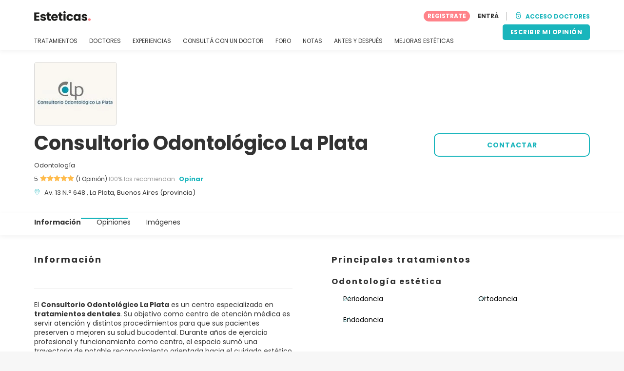

--- FILE ---
content_type: text/html; charset=UTF-8
request_url: https://www.esteticas.com.ar/centros/consultorio-odontologico-la-plata
body_size: 14667
content:
<!DOCTYPE html>
<html lang="es-AR" class="desktop" >
<head>
        
<meta charset="utf-8" />
<meta name="viewport" content="width=device-width, minimum-scale=1.0, maximum-scale=1.0"/>

<title>Consultorio Odontológico La Plata | Experiencias y Promociones en Esteticas.com.ar</title>

<link rel="preconnect" href="//static.esteticas.com.ar" crossorigin>


                    <script async src="https://www.googletagmanager.com/gtag/js?id=G-GM8PME1J4E"></script>
    

    <link rel="stylesheet" href="https://static.esteticas.com.ar/10009288/build/yns/main_general.css">

            <link rel="stylesheet" href="https://static.esteticas.com.ar/10009288/build/yns/yns_header_nav.css">
        <link rel="stylesheet" href="https://static.esteticas.com.ar/10009288/build/yns/yns_footer.css">
    
    <link rel="stylesheet" href="https://static.esteticas.com.ar/10009288/build/yns/5056.css"><link rel="stylesheet" href="https://static.esteticas.com.ar/10009288/build/yns/company_card.css">

<script id="js_analytics" type="text/javascript">
    const projectDomain = 'esteticas.com.ar';

        (function(i,s,o,g,r,a,m){i['GoogleAnalyticsObject']=r;i[r]=i[r]||function(){
        (i[r].q=i[r].q||[]).push(arguments)},i[r].l=1*new Date();a=s.createElement(o),
        m=s.getElementsByTagName(o)[0];a.async=1;a.src=g;m.parentNode.insertBefore(a,m)
    })(window,document,'script','https://www.google-analytics.com/analytics.js','ga');

    window.gaYNS = {
                analyticsTreatmentName: 'No treatment',
        analyticsTreatmentEnglishName: 'No treatment',
        dimensionPath: '/doctors/item',
                gaTracker: 'UA-36340303-1',
                gaTrackerGlobal: 'UA-103658573-1',
        pageType: 'unified_company_card'
    };


                !function(f,b,e,v,n,t,s){if(f.fbq)return;n=f.fbq=function(){n.callMethod?
        n.callMethod.apply(n,arguments):n.queue.push(arguments)};if(!f._fbq)f._fbq=n;
        n.push=n;n.loaded=!0;n.version='2.0';n.queue=[];t=b.createElement(e);t.async=!0;
        t.src=v;s=b.getElementsByTagName(e)[0];s.parentNode.insertBefore(t,s)}(window,
        document,'script','https://connect.facebook.net/en_US/fbevents.js');
    

                window.dataLayer = window.dataLayer || [];
        window.gA4Data = window.gA4Data || {};
        window.gA4Data.measurement_id = 'G-GM8PME1J4E';
        window.gA4Data.treatmentName = '';
        window.gA4Data.treatmentEnglishName = '';
        window.gA4Data.pageItems = '';
        window.gA4Data.creationDate = '';
        window.gA4Data.brandRelatedId = '';
        window.gA4Data.doctorRelatedId = '';

        function gtag(){dataLayer.push(arguments);}

        // Config GA4
        gtag('js', new Date());

        function getCookie(name) {
            return document.cookie
            .split('; ')
            .find(row => row.startsWith(name))
            ?.split('=')[1] || null;
        }
        const COOKIE_NAME = '_ynsGDPR_';
        const consentCookieValue = getCookie(COOKIE_NAME);

        const defaultConsentConfig = {
            'ad_storage': 'denied',
            'ad_user_data': 'denied',
            'ad_personalization': 'denied',
            'analytics_storage': 'denied',
            'functionality_storage': 'denied',
            'personalization_storage': 'denied',
            'security_storage': 'granted',  // Always granted
        };

        let shouldEnableUrlPassthrough = true;

        if (consentCookieValue) {
            const consent = JSON.parse(decodeURIComponent(consentCookieValue));

            Object.assign(defaultConsentConfig, {
                'ad_storage': consent.marketing ? 'granted' : 'denied',
                'ad_user_data':  consent.marketing ? 'granted' : 'denied',
                'ad_personalization':  consent.marketing ? 'granted' : 'denied',
                'analytics_storage':  consent.analysis ? 'granted' : 'denied',
                'functionality_storage':  consent.functional ? 'granted' : 'denied',
                'personalization_storage':  consent.marketing ? 'granted' : 'denied',
            });

            shouldEnableUrlPassthrough = !(consent.marketing && consent.analysis);
        }
        gtag('consent', 'default', defaultConsentConfig);

        gtag('set', 'url_passthrough', shouldEnableUrlPassthrough);

        data = {};
        data.content_group = '/doctors/item';
        if (window.gA4Data.treatmentName) {
            data.treatment = window.gA4Data.treatmentName;
        }
        if (window.gA4Data.treatmentEnglishName) {
            data.english_treatment = window.gA4Data.treatmentEnglishName;
        }
        if (window.gA4Data.pageItems) {
            data.content_items = window.gA4Data.pageItems;
        }
        if (window.gA4Data.creationDate) {
            data.creation_date = window.gA4Data.creationDate;
        }
        if (window.gA4Data.brandRelatedId) {
            data.brand_related_id = window.gA4Data.brandRelatedId;
        }
        if (window.gA4Data.doctorRelatedId) {
            data.doctor_related_id = window.gA4Data.doctorRelatedId;
        }

        // /_ga=([^;]+)/i.test(document.cookie) ? data.yns_client_id = RegExp.$1.split('.').slice(2).join('.').replace('3','2'): null;
        // /smd5=([^;]+)/i.test(document.cookie) ? data.yns_session_id = RegExp.$1 : null;
        /User=([^;]+)/i.test(document.cookie) ? data.user_id = RegExp.$1 : null;

        gtag('config', window.gA4Data.measurement_id, {
            ...data,
            'cookie_domain': `.${projectDomain}`,
            'linker': {
                'url_passthrough': true
            },
        });
    </script>

<!-- Google Tag Manager -->
<script>(function(w,d,s,l,i){w[l]=w[l]||[];w[l].push({'gtm.start':
            new Date().getTime(),event:'gtm.js'});var f=d.getElementsByTagName(s)[0],
        j=d.createElement(s),dl=l!='dataLayer'?'&l='+l:'';j.async=true;j.src=
        'https://www.googletagmanager.com/gtm.js?id='+i+dl;f.parentNode.insertBefore(j,f);
    })(window,document,'script','dataLayer','GTM-5PCHSHG');</script>
<!-- End Google Tag Manager -->



    <link rel="preload" href="https://static.esteticas.com.ar/10009288/build/yns/fonts/Poppins-Regular.ad19729d.woff2" as="font" type="font/woff2" crossorigin>
<link rel="preload" href="https://static.esteticas.com.ar/10009288/build/yns/fonts/Poppins-Bold.dd24d10e.woff2" as="font" type="font/woff2" crossorigin>
<link rel="preload" href="https://static.esteticas.com.ar/10009288/build/yns/fonts/YNS_icons.e0995834.woff2" as="font" type="font/woff2" crossorigin>




<link rel="dns-prefetch" href="//fonts.googleapis.com">
<link rel="dns-prefetch" href="//www.googleadservices.com">
<link rel="dns-prefetch" href="//pagead2.googlesyndication.com">
<link rel="dns-prefetch" href="//tpc.googlesyndication.com">
<link rel="dns-prefetch" href="//connect.facebook.net">
<link rel="dns-prefetch" href="//www.google-analytics.com">
<link rel="dns-prefetch" href="//www.googletagmanager.com">
<link rel="dns-prefetch" href="//cdnjs.cloudflare.com">
<link rel="dns-prefetch" href="//googleads.g.doubleclick.net">
<link rel="dns-prefetch" href="//stats.g.doubleclick.net">
<link rel="dns-prefetch" href="//www.google.com">
<link rel="dns-prefetch" href="//js-agent.newrelic.com">
<link rel="dns-prefetch" href="//bam.nr-data.net">
<link rel="dns-prefetch" href="//cdn.livechatinc.com">
<link rel="dns-prefetch" href="//secure.livechatinc.com">
<link rel="dns-prefetch" href="//accounts.livechatinc.com">
<link rel="dns-prefetch" href="//analytics.tiktok.com">


<meta name="google-site-verification" content="tFyTp0vI7okiPZHCNULlmh7C5U50LrLFGa80eFdgZA8"/>
<meta name="robots" content="index, follow"/>    <meta name="description" content="Encuentra toda la información sobre Consultorio Odontológico La Plata, opiniones de pacientes que ya se han visitado, fotos del centro y promociones exclusivas solo en Esteticas.com.ar"/>
<meta name="apple-itunes-app" content="app-id=1149340927, app-argument=https://www.esteticas.com.ar/centros/consultorio-odontologico-la-plata">

            <link rel="canonical" href="https://www.esteticas.com.ar/centros/consultorio-odontologico-la-plata"/>
    




<link rel="manifest" href="/manifest.webmanifest"/>

    <base href="https://www.esteticas.com.ar">
</head>

<body id="company-card"        data-meta="et-center"            data-new-company-card="true"
    data-increase-company-visit="true"
      data-show-sensitive-content="false"
      class="        "
>
            
    <header class="header-nav header-nav--desktop u-flex">
        <div class="container-layout">
            <div class="header-nav__top u-flex u-flex-justify-between u-flex-align-items-center">
                                <a href="/"
                   class="header-nav__logo u-flex u-flex-align-items-center"
                   title="Estética"
                >
                    <img src="https://static.esteticas.com.ar/img/img_et/logo/AR/logo.svg"
                         width="116"
                         height="20"
                         alt="Estética"
                    />
                </a>
                
                                

                                <div id="jsv-nav-user-menu-new">
                    <div class="nav-user-menu"><ul
                class="nav-user-menu--not-logged nav-user-menu__links u-flex u-flex-align-items-center u-p--0"
                data-role="nav-user-menu-not-logged"
            ><li class="nav-user-menu__users-register"><span
                        data-href="/profile/register"
                        rel="nofollow"
                        class="nav-user-menu__users-register-btn u-font--bold u-flex u-flex-align-items-center u-flex-justify-center u-render__cursor--pointer u-render__border-none internal-span-link"
                        aria-label="Regístrate en Esteticas.com.ar"
                        data-role="nav-user-register-btn"
                    >
                        REGISTRATE
                    </span></li><li class="nav-user-menu__users-login"><span
                        data-href="/profile/login?rurl=https://www.esteticas.com.ar/centros/consultorio-odontologico-la-plata"
                        rel="nofollow"
                        class="btn--primary btn--white u-ml--2 u-font--bold u-render__border-none internal-span-link"
                        data-role="nav-user-login-btn"
                    >
                        ENTRÁ
                    </span></li><li class="nav-user-menu__doctors u-ml--2 u-pl--2"><i
                        class="yns-icon-unlocked u-font--bold"
                        aria-hidden="true"
                    ></i><span
                        data-href="/front/user_account/login"
                        rel="nofollow"
                        class="u-ml--1 u-font--bold u-render__border-none btn--basic u-render__underline-none internal-span-link"
                    >ACCESO DOCTORES</span></li></ul></div>
                </div>
            </div>

                        <nav role="navigation" class="u-flex u-flex-justify-between">
                <ul class="header-nav__list u-mt--3 u-pl--0" data-role="header-nav-list">
                                        <li class="header-nav__list-item header-nav__sublist-parent u-render__position--relative">
                        <a class="header-nav__list-link u-pb--1 "
                           href="https://info.esteticas.com.ar/"
                           data-link="treatment_list"
                        >
                            TRATAMIENTOS
                        </a>

                                                        
    <div class="header-nav__sublist ">
        <div class="u-text--nowrap">
            <span class="header-nav__sublist-label u-font--bold u-mr--1">Tratamientos más populares</span>
            <a href="https://info.esteticas.com.ar/" class="header-nav__sublist-link-all u-font--bold u-text--nowrap js-ga-link"
               data-ga-ev="Main menu|View all treatments|Ver todos">
                                    Ver todos
                            </a>
        </div>
        <ul class="u-p--0">
                                                                                                                                                                                                        <li>
                    <a href="https://info.esteticas.com.ar/abdominoplastia"
                       class="header-nav__sublist-link u-text--ellipsis js-ga-link"
                       data-ga-ev="Main menu|Go to treatment item|Abdominoplastía">
                        Abdominoplastía
                    </a>
                </li>
                                                                                                                                                                                                        <li>
                    <a href="https://info.esteticas.com.ar/acido-hialuronico"
                       class="header-nav__sublist-link u-text--ellipsis js-ga-link"
                       data-ga-ev="Main menu|Go to treatment item|Ácido hialurónico">
                        Ácido hialurónico
                    </a>
                </li>
                                                                                                                                                                                                        <li>
                    <a href="https://info.esteticas.com.ar/alargamiento-de-pene"
                       class="header-nav__sublist-link u-text--ellipsis js-ga-link"
                       data-ga-ev="Main menu|Go to treatment item|Alargamiento de pene">
                        Alargamiento de pene
                    </a>
                </li>
                                                                                                                                                                                                        <li>
                    <a href="https://info.esteticas.com.ar/aumento-mamas"
                       class="header-nav__sublist-link u-text--ellipsis js-ga-link"
                       data-ga-ev="Main menu|Go to treatment item|Aumento mamas">
                        Aumento mamas
                    </a>
                </li>
                                                                                                                                                                                                        <li>
                    <a href="https://info.esteticas.com.ar/borrar-tatuajes"
                       class="header-nav__sublist-link u-text--ellipsis js-ga-link"
                       data-ga-ev="Main menu|Go to treatment item|Borrar tatuajes">
                        Borrar tatuajes
                    </a>
                </li>
                                                                                                                                                                                                        <li>
                    <a href="https://info.esteticas.com.ar/botox"
                       class="header-nav__sublist-link u-text--ellipsis js-ga-link"
                       data-ga-ev="Main menu|Go to treatment item|Botox">
                        Botox
                    </a>
                </li>
                                                                                                                                                                                                        <li>
                    <a href="https://info.esteticas.com.ar/liposuccion"
                       class="header-nav__sublist-link u-text--ellipsis js-ga-link"
                       data-ga-ev="Main menu|Go to treatment item|Liposucción">
                        Liposucción
                    </a>
                </li>
                                                                                                                                                                                                        <li>
                    <a href="https://info.esteticas.com.ar/otoplastia"
                       class="header-nav__sublist-link u-text--ellipsis js-ga-link"
                       data-ga-ev="Main menu|Go to treatment item|Otoplastia">
                        Otoplastia
                    </a>
                </li>
                                                                                                                                                                                                        <li>
                    <a href="https://info.esteticas.com.ar/rinomodelacion"
                       class="header-nav__sublist-link u-text--ellipsis js-ga-link"
                       data-ga-ev="Main menu|Go to treatment item|Rinomodelación">
                        Rinomodelación
                    </a>
                </li>
                                                                                                                                                                                                        <li>
                    <a href="https://info.esteticas.com.ar/rinoplastia"
                       class="header-nav__sublist-link u-text--ellipsis js-ga-link"
                       data-ga-ev="Main menu|Go to treatment item|Rinoplastia">
                        Rinoplastia
                    </a>
                </li>
                    </ul>
    </div>

                                            </li>

                                        <li class="header-nav__list-item header-nav__sublist-parent u-render__position--relative">
                        <a href="https://www.esteticas.com.ar/centros"
                           class="header-nav__list-link u-pb--1 "
                           data-link="company_listing"
                        >
                            DOCTORES
                        </a>

                                                        
    <div class="header-nav__sublist ">
        <div class="u-text--nowrap">
            <span class="header-nav__sublist-label u-font--bold u-mr--1">Doctores por tratamiento y ciudad</span>
            <a href="https://www.esteticas.com.ar/centros" class="header-nav__sublist-link-all u-font--bold u-text--nowrap js-ga-link"
               data-ga-ev="Main menu|View all doctors|Ver todos">
                                    Ver todos
                            </a>
        </div>
        <ul class="u-p--0">
                                                                                                                                                                                                                                                    <li>
                    <a href="https://www.esteticas.com.ar/centros/aumento-mamas/capital-federal"
                       class="header-nav__sublist-link u-text--ellipsis js-ga-link"
                       data-ga-ev="Main menu|Go to doctors list treatment area2|Aumento mamas en Capital Federal">
                        Aumento mamas en Capital Federal
                    </a>
                </li>
                                                                                                                                                                                                                                                    <li>
                    <a href="https://www.esteticas.com.ar/centros/abdominoplastia/rosario-santa-fe"
                       class="header-nav__sublist-link u-text--ellipsis js-ga-link"
                       data-ga-ev="Main menu|Go to doctors list treatment area2|Abdominoplastía en Rosario (Santa Fe)">
                        Abdominoplastía en Rosario (Santa Fe)
                    </a>
                </li>
                                                                                                                                                                                                                                                    <li>
                    <a href="https://www.esteticas.com.ar/centros/rinoplastia/cordoba-ciudad"
                       class="header-nav__sublist-link u-text--ellipsis js-ga-link"
                       data-ga-ev="Main menu|Go to doctors list treatment area2|Rinoplastia en Córdoba (ciudad)">
                        Rinoplastia en Córdoba (ciudad)
                    </a>
                </li>
                                                                                                                                                                                                                                                    <li>
                    <a href="https://www.esteticas.com.ar/centros/liposuccion/mar-del-plata"
                       class="header-nav__sublist-link u-text--ellipsis js-ga-link"
                       data-ga-ev="Main menu|Go to doctors list treatment area2|Liposucción en Mar del Plata">
                        Liposucción en Mar del Plata
                    </a>
                </li>
                                                                                                                                                                                                                                                    <li>
                    <a href="https://www.esteticas.com.ar/centros/abdominoplastia/capital-federal"
                       class="header-nav__sublist-link u-text--ellipsis js-ga-link"
                       data-ga-ev="Main menu|Go to doctors list treatment area2|Abdominoplastía en Capital Federal">
                        Abdominoplastía en Capital Federal
                    </a>
                </li>
                                                                                                                                                                                                                                                    <li>
                    <a href="https://www.esteticas.com.ar/centros/rinoplastia/rosario-santa-fe"
                       class="header-nav__sublist-link u-text--ellipsis js-ga-link"
                       data-ga-ev="Main menu|Go to doctors list treatment area2|Rinoplastia en Rosario (Santa Fe)">
                        Rinoplastia en Rosario (Santa Fe)
                    </a>
                </li>
                                                                                                                                                                                                                                                    <li>
                    <a href="https://www.esteticas.com.ar/centros/aumento-mamas/cordoba-ciudad"
                       class="header-nav__sublist-link u-text--ellipsis js-ga-link"
                       data-ga-ev="Main menu|Go to doctors list treatment area2|Aumento mamas en Córdoba (ciudad)">
                        Aumento mamas en Córdoba (ciudad)
                    </a>
                </li>
                                                                                                                                                                                                                                                    <li>
                    <a href="https://www.esteticas.com.ar/centros/borrar-tatuajes/capital-federal"
                       class="header-nav__sublist-link u-text--ellipsis js-ga-link"
                       data-ga-ev="Main menu|Go to doctors list treatment area2|Borrar tatuajes en Capital Federal">
                        Borrar tatuajes en Capital Federal
                    </a>
                </li>
                                                                                                                                                                                                                                                    <li>
                    <a href="https://www.esteticas.com.ar/centros/botox/rosario-santa-fe"
                       class="header-nav__sublist-link u-text--ellipsis js-ga-link"
                       data-ga-ev="Main menu|Go to doctors list treatment area2|Botox en Rosario (Santa Fe)">
                        Botox en Rosario (Santa Fe)
                    </a>
                </li>
                                                                                                                                                                                                                                                    <li>
                    <a href="https://www.esteticas.com.ar/centros/acido-hialuronico/capital-federal"
                       class="header-nav__sublist-link u-text--ellipsis js-ga-link"
                       data-ga-ev="Main menu|Go to doctors list treatment area2|Ácido hialurónico en Capital Federal">
                        Ácido hialurónico en Capital Federal
                    </a>
                </li>
                    </ul>
    </div>

                                            </li>

                                                                <li class="header-nav__list-item header-nav__sublist-parent u-render__position--relative">
                            <a class="header-nav__list-link u-pb--1 "
                               href="https://community.esteticas.com.ar/"
                               data-link="experiences-home"
                               data-role="experiences-navigation-tab"
                            >
                                EXPERIENCIAS
                            </a>

                                                                
    <div class="header-nav__sublist ">
        <div class="u-text--nowrap">
            <span class="header-nav__sublist-label u-font--bold u-mr--1">Tratamientos con más historias</span>
            <a href="https://community.esteticas.com.ar/" class="header-nav__sublist-link-all u-font--bold u-text--nowrap js-ga-link"
               data-ga-ev="Main menu|View all experiences|Ver todos">
                                    Ver todos
                            </a>
        </div>
        <ul class="u-p--0">
                                                                                                                                                                                                        <li>
                    <a href="https://community.esteticas.com.ar/abdominoplastia/experiencias"
                       class="header-nav__sublist-link u-text--ellipsis js-ga-link"
                       data-ga-ev="Main menu|Go to treatment experience list|Experiencias sobre Abdominoplastía">
                        Experiencias sobre Abdominoplastía
                    </a>
                </li>
                                                                                                                                                                                                        <li>
                    <a href="https://community.esteticas.com.ar/acido-hialuronico/experiencias"
                       class="header-nav__sublist-link u-text--ellipsis js-ga-link"
                       data-ga-ev="Main menu|Go to treatment experience list|Experiencias sobre Ácido hialurónico">
                        Experiencias sobre Ácido hialurónico
                    </a>
                </li>
                                                                                                                                                                                                        <li>
                    <a href="https://community.esteticas.com.ar/aumento-mamas/experiencias"
                       class="header-nav__sublist-link u-text--ellipsis js-ga-link"
                       data-ga-ev="Main menu|Go to treatment experience list|Experiencias sobre Aumento mamas">
                        Experiencias sobre Aumento mamas
                    </a>
                </li>
                                                                                                                                                                                                        <li>
                    <a href="https://community.esteticas.com.ar/botox/experiencias"
                       class="header-nav__sublist-link u-text--ellipsis js-ga-link"
                       data-ga-ev="Main menu|Go to treatment experience list|Experiencias sobre Botox">
                        Experiencias sobre Botox
                    </a>
                </li>
                                                                                                                                                                                                        <li>
                    <a href="https://community.esteticas.com.ar/dermolipectomia/experiencias"
                       class="header-nav__sublist-link u-text--ellipsis js-ga-link"
                       data-ga-ev="Main menu|Go to treatment experience list|Experiencias sobre Dermolipectomía">
                        Experiencias sobre Dermolipectomía
                    </a>
                </li>
                                                                                                                                                                                                        <li>
                    <a href="https://community.esteticas.com.ar/lipoescultura/experiencias"
                       class="header-nav__sublist-link u-text--ellipsis js-ga-link"
                       data-ga-ev="Main menu|Go to treatment experience list|Experiencias sobre Lipoescultura">
                        Experiencias sobre Lipoescultura
                    </a>
                </li>
                                                                                                                                                                                                        <li>
                    <a href="https://community.esteticas.com.ar/liposuccion/experiencias"
                       class="header-nav__sublist-link u-text--ellipsis js-ga-link"
                       data-ga-ev="Main menu|Go to treatment experience list|Experiencias sobre Liposucción">
                        Experiencias sobre Liposucción
                    </a>
                </li>
                                                                                                                                                                                                        <li>
                    <a href="https://community.esteticas.com.ar/mastopexia/experiencias"
                       class="header-nav__sublist-link u-text--ellipsis js-ga-link"
                       data-ga-ev="Main menu|Go to treatment experience list|Experiencias sobre Mastopexia">
                        Experiencias sobre Mastopexia
                    </a>
                </li>
                                                                                                                                                                                                        <li>
                    <a href="https://community.esteticas.com.ar/otoplastia/experiencias"
                       class="header-nav__sublist-link u-text--ellipsis js-ga-link"
                       data-ga-ev="Main menu|Go to treatment experience list|Experiencias sobre Otoplastia">
                        Experiencias sobre Otoplastia
                    </a>
                </li>
                                                                                                                                                                                                        <li>
                    <a href="https://community.esteticas.com.ar/rinoplastia/experiencias"
                       class="header-nav__sublist-link u-text--ellipsis js-ga-link"
                       data-ga-ev="Main menu|Go to treatment experience list|Experiencias sobre Rinoplastia">
                        Experiencias sobre Rinoplastia
                    </a>
                </li>
                    </ul>
    </div>

                                                    </li>
                    
                                                                <li class="header-nav__list-item header-nav__sublist-parent u-render__position--relative">
                            <a class="header-nav__list-link u-pb--1 "
                               href="https://community.esteticas.com.ar/preguntas"
                               data-link="qanda_home"
                            >
                                CONSULTÁ CON UN DOCTOR
                            </a>

                                                                
    <div class="header-nav__sublist ">
        <div class="u-text--nowrap">
            <span class="header-nav__sublist-label u-font--bold u-mr--1">Tratamientos con más preguntas</span>
            <a href="https://community.esteticas.com.ar/preguntas" class="header-nav__sublist-link-all u-font--bold u-text--nowrap js-ga-link"
               data-ga-ev="Main menu|View all qanda|Ver todos">
                                    Ver todos
                            </a>
        </div>
        <ul class="u-p--0">
                                                                                                                                                                                                        <li>
                    <a href="https://community.esteticas.com.ar/abdominoplastia/preguntas"
                       class="header-nav__sublist-link u-text--ellipsis js-ga-link"
                       data-ga-ev="Main menu|Go to treatment qanda|Preguntas sobre Abdominoplastía">
                        Preguntas sobre Abdominoplastía
                    </a>
                </li>
                                                                                                                                                                                                        <li>
                    <a href="https://community.esteticas.com.ar/acido-hialuronico/preguntas"
                       class="header-nav__sublist-link u-text--ellipsis js-ga-link"
                       data-ga-ev="Main menu|Go to treatment qanda|Preguntas sobre Ácido hialurónico">
                        Preguntas sobre Ácido hialurónico
                    </a>
                </li>
                                                                                                                                                                                                        <li>
                    <a href="https://community.esteticas.com.ar/aumento-mamas/preguntas"
                       class="header-nav__sublist-link u-text--ellipsis js-ga-link"
                       data-ga-ev="Main menu|Go to treatment qanda|Preguntas sobre Aumento mamas">
                        Preguntas sobre Aumento mamas
                    </a>
                </li>
                                                                                                                                                                                                        <li>
                    <a href="https://community.esteticas.com.ar/blefaroplastia/preguntas"
                       class="header-nav__sublist-link u-text--ellipsis js-ga-link"
                       data-ga-ev="Main menu|Go to treatment qanda|Preguntas sobre Blefaroplastia">
                        Preguntas sobre Blefaroplastia
                    </a>
                </li>
                                                                                                                                                                                                        <li>
                    <a href="https://community.esteticas.com.ar/eliminar-cicatrices/preguntas"
                       class="header-nav__sublist-link u-text--ellipsis js-ga-link"
                       data-ga-ev="Main menu|Go to treatment qanda|Preguntas sobre Eliminar cicatrices">
                        Preguntas sobre Eliminar cicatrices
                    </a>
                </li>
                                                                                                                                                                                                        <li>
                    <a href="https://community.esteticas.com.ar/lipoescultura/preguntas"
                       class="header-nav__sublist-link u-text--ellipsis js-ga-link"
                       data-ga-ev="Main menu|Go to treatment qanda|Preguntas sobre Lipoescultura">
                        Preguntas sobre Lipoescultura
                    </a>
                </li>
                                                                                                                                                                                                        <li>
                    <a href="https://community.esteticas.com.ar/liposuccion/preguntas"
                       class="header-nav__sublist-link u-text--ellipsis js-ga-link"
                       data-ga-ev="Main menu|Go to treatment qanda|Preguntas sobre Liposucción">
                        Preguntas sobre Liposucción
                    </a>
                </li>
                                                                                                                                                                                                        <li>
                    <a href="https://community.esteticas.com.ar/mastopexia/preguntas"
                       class="header-nav__sublist-link u-text--ellipsis js-ga-link"
                       data-ga-ev="Main menu|Go to treatment qanda|Preguntas sobre Mastopexia">
                        Preguntas sobre Mastopexia
                    </a>
                </li>
                                                                                                                                                                                                        <li>
                    <a href="https://community.esteticas.com.ar/ortodoncia/preguntas"
                       class="header-nav__sublist-link u-text--ellipsis js-ga-link"
                       data-ga-ev="Main menu|Go to treatment qanda|Preguntas sobre Ortodoncia">
                        Preguntas sobre Ortodoncia
                    </a>
                </li>
                                                                                                                                                                                                        <li>
                    <a href="https://community.esteticas.com.ar/rinoplastia/preguntas"
                       class="header-nav__sublist-link u-text--ellipsis js-ga-link"
                       data-ga-ev="Main menu|Go to treatment qanda|Preguntas sobre Rinoplastia">
                        Preguntas sobre Rinoplastia
                    </a>
                </li>
                    </ul>
    </div>

                                                    </li>
                    
                                                                <li class="header-nav__list-item">
                            <a class="header-nav__list-link u-pb--1 "
                               href="https://forum.esteticas.com.ar/"
                               data-link="forum-list-categories"
                            >
                                FORO
                            </a>
                        </li>
                    
                                        <li class="header-nav__list-item">
                        <a class="header-nav__list-link u-pb--1 "
                           href="https://info.esteticas.com.ar/notas"
                           data-link="article-home"
                        >
                            NOTAS
                        </a>
                    </li>

                                                                <li class="header-nav__list-item">
                            <a class="header-nav__list-link u-pb--1 "
                               href="https://www.esteticas.com.ar/antes-y-despues"
                               data-link="gallery-listing"
                            >
                                ANTES Y DESPUÉS
                            </a>
                        </li>
                    
                                        <li class="header-nav__list-item">
                        <a class="header-nav__list-link u-pb--1 "
                           href="https://www.esteticas.com.ar/mejoras-esteticas"
                           data-link="concern_list"
                        >
                            MEJORAS ESTÉTICAS
                        </a>
                    </li>
                </ul>

                                                        <div class="u-my--1">
                        <button
                            data-com-id="0"
                            data-treatment-id="0"
                            data-source="14"
                            class="btn-header btn-header--primary u-render__display--none js-experience-review-selector js-show-for-patients js-ga-link"
                                
    data-ga-category="click"
    data-ga-props="{&quot;action&quot;:&quot;share experience&quot;,&quot;cta&quot;:&quot;navigation button&quot;,&quot;content_group&quot;:&quot;\/doctors\/item&quot;}"

                        >ESCRIBIR MI OPINIÓN</button>
                    </div>
                            </nav>
        </div>
    </header>

    
<div id="js-company-card-main" class="company-card__bg--white" data-id="171643" data-head="200869" data-mabbox-js="/10009288/build/yns/vendor/mapbox-gl.ca8c7168.js">
        
<section class="company-card-header-info js-header-info
    ">

        
        <div
        class="container-layout company-card-header-info__wrapper u-pt--3 u-pb--4"
        data-role="company-logo"
    >
                




                                    
    
            <picture class="company-logo__picture u-render__overflow--hidden u-flex-none skeleton skeleton--r5"><source srcset="//static.esteticas.com.ar/site/company/49/171643/logo/consultorio-odontologico-la-plata_li1.webp?timestamp=9"
                        type="image/webp"
                ><source srcset="//static.esteticas.com.ar/site/company/49/171643/logo/consultorio-odontologico-la-plata_li1.jpg?timestamp=9"
                        type="image/jpg"
                ><img src="//static.esteticas.com.ar/site/company/49/171643/logo/consultorio-odontologico-la-plata_li1.jpg?timestamp=9"
                 alt="Consultorio Odontológico La Plata"
                                
                                
                                
                                
                                
                                
                                                    width="168"
                
                                                    height="128"
                
                                                    loading="eager"
                
                                
                                                    decoding="async"
                
                                                    importance="high"
                
                                            /></picture>

    
                


                <div class="company-card-header-info__content-wrapper u-pt--2">
                        <div class="company-card-header-info__info-wrapper"
                 data-role="company-info"
            >
                


<h1
    class="u-my--0 u-font--bold u-render__display--inline"
    data-role="company-name"
>
    Consultorio Odontológico La Plata
</h1>

    <div class="company-card-header-info__data u-mt--2">
                    Odontología
            </div>

<div class="company-card-header-info__data u-mt--1 u-flex-grid u-flex-align-items-center">
        
            

    <div
                        class="stars u-flex u-flex-align-items-center u-flex-none u-flex-wrap"
                        data-role="company-stars"
                    ><div class="u-flex u-flex-align-items-center u-flex-none"><span class="u-mr--05">5</span><div
            class="stars__icons "
                    ><i class="yns-icon-star-full" aria-hidden="true"></i><i class="yns-icon-star-full" aria-hidden="true"></i><i class="yns-icon-star-full" aria-hidden="true"></i><i class="yns-icon-star-full" aria-hidden="true"></i><i class="yns-icon-star-full" aria-hidden="true"></i></div></div><div data-role="company-reviews">(1 Opinión)</div><span class="stars__separator">·</span><span
                            class="stars__percent"
                            data-role="company-reviews-percent"
                        >100% los recomiendan</span></div>

    
    <a href="#review/1"
       data-role="review-header"
       data-com-id="171643"
       data-source="11"
                   class="company-card-header-info__data-link u-font--bold u-render__cursor--pointer d:u-ml--1 u-text__line-clamp--1 u-render__display--none js-experience-review-selector js-show-for-patients js-ga-link"
                
    data-ga-category="click"
    data-ga-props="{&quot;action&quot;:&quot;share experience&quot;,&quot;cta&quot;:&quot;company card header info review button&quot;,&quot;content_group&quot;:&quot;\/doctors\/item&quot;}"

    >
        Opinar
    </a>
</div>

<div
    class="company-card-header-info__data u-mt--1 u-flex u-flex-align-items-baseline"
    data-role="company-location"
>
    <i class="yns-icon-location u-mr--1 company-card-header-info__data-icon" aria-hidden="true"></i>
    <div>
                    <span class="u-mr--1">Av. 13 N.° 648 , La Plata, Buenos Aires (provincia)</span>
                    </div>
</div>









            </div>

                        <div class="u-mt--4 d:u-mt--0">
                                                    <div class="company-card-header-info__buttons-wrapper u-flex u-flex-align-items-center">
                                                                            
    
        
        
        
        
    

<button
    type="button"
     id="button-request-cta-btn_getprice"     class="btn btn--basic-border btn--big js-lead-form js-ga-link"
    
            data-ga-ev="CompanyCard|ask_request|btn_contact"
                    
    data-ga-category="look_for_a_doctor"
    data-ga-props="{&quot;user_id&quot;:null,&quot;doctor_id&quot;:171643,&quot;action&quot;:&quot;ask for a lead&quot;,&quot;cta&quot;:&quot;header lead button&quot;,&quot;content_group&quot;:&quot;\/doctors\/item&quot;,&quot;doctor_plan&quot;:&quot;basic&quot;}"

        data-company-id=171643
    
    
    

    data-source=23
    data-button-type=contact-header
            data-role=general-lead-header
    data-isMobile=""
    data-referrer="https://www.esteticas.com.ar/centros/consultorio-odontologico-la-plata"
>
    CONTACTAR
</button>



                                            </div>
                            </div>
        </div>
    </div>
</section>


        

<div class="sticky-header-nav js-sticky-nav">
    <div class="sticky-header-nav__info">
                    <div class="container-layout u-flex u-flex-justify-between">
                                                


<div class="company-info u-flex u-flex-align-items-start ">
                
                                        
    




                                                                
    
            <picture class="company-logo__picture u-render__overflow--hidden u-flex-none skeleton skeleton--r5"><source srcset="//static.esteticas.com.ar/site/company/49/171643/logo/consultorio-odontologico-la-plata_li5.webp?timestamp=9"
                        type="image/webp"
                ><source srcset="//static.esteticas.com.ar/site/company/49/171643/logo/consultorio-odontologico-la-plata_li5.jpg?timestamp=9"
                        type="image/jpg"
                ><img src="//static.esteticas.com.ar/site/company/49/171643/logo/consultorio-odontologico-la-plata_li5.jpg?timestamp=9"
                 alt="Consultorio Odontológico La Plata"
                                
                                
                                
                                
                                
                                
                                                    width="88"
                
                                                    height="64"
                
                                                    loading="lazy"
                
                                
                                                    decoding="async"
                
                                
                                            /></picture>

    
                

    <div class="u-ml--1">
                <div class="company-info__name u-font--bold u-text__line-clamp--2" data-role="company-info-name">

                                                Consultorio Odontológico La Plata
                            
                                </div>

                                
            

    <div
                        class="stars u-flex u-flex-align-items-center u-flex-none u-flex-wrap"
                        data-role="company-stars"
                    ><div class="u-flex u-flex-align-items-center u-flex-none"><span class="u-mr--05">5</span><div
            class="stars__icons "
                    ><i class="yns-icon-star-full" aria-hidden="true"></i><i class="yns-icon-star-full" aria-hidden="true"></i><i class="yns-icon-star-full" aria-hidden="true"></i><i class="yns-icon-star-full" aria-hidden="true"></i><i class="yns-icon-star-full" aria-hidden="true"></i></div></div><div data-role="company-reviews">(1 Opinión)</div><span class="stars__separator">·</span><span
                            class="stars__percent"
                            data-role="company-reviews-percent"
                        >100% los recomiendan</span></div>
        
                

            </div>
</div>


                                <div>
                                            

<div class="u-flex u-flex-align-items-center u-flex--gap-16">
    

        

<button
    type="button"
        class="btn btn--secondary btn--big js-lead-form js-ga-link"
    title=Contactar
            data-ga-ev="CompanyCard|ask_request|btn_contact_sticky_bar"
                    
    data-ga-category="look_for_a_doctor"
    data-ga-props="{&quot;user_id&quot;:null,&quot;doctor_id&quot;:171643,&quot;action&quot;:&quot;ask for a lead&quot;,&quot;cta&quot;:&quot;sticky header lead button&quot;,&quot;content_group&quot;:&quot;\/doctors\/item&quot;,&quot;doctor_plan&quot;:&quot;basic&quot;}"

        data-company-id=171643
    
    
    

    data-source=98
    data-button-type=contact-header
            data-role=general-lead-sticky
    data-isMobile=""
    data-referrer="https://www.esteticas.com.ar/centros/consultorio-odontologico-la-plata"
>
    CONTACTAR
</button>

</div>

                                    </div>

            </div>
            </div>

    <ul class="sticky-header-nav__list u-flex container-layout">
        <li class="sticky-header-nav__list-item is-active js-scroll-to-view-link" data-anch="js-company-card-info">
            <span class="u-render__position--relative">Información</span>
        </li>

                
                    <li
                class="sticky-header-nav__list-item js-scroll-to-view-link"
                data-anch="js-company-card-rbt"
                data-role="sticky-reviews-section"
            >
                <span class="u-render__position--relative">Opiniones</span>
            </li>
        
        
                            <li
                class="sticky-header-nav__list-item js-scroll-to-view-link"
                data-anch="company-card-media-photo"
                data-role="sticky-images-section"
            >
                <span class="u-render__position--relative">Imágenes</span>
            </li>
        
                
        
                
            </ul>

    <div class="sticky-header-nav__shadow" aria-hidden="true"></div>
</div>



        
        
        <section
        id="js-company-card-info"
        class="container-layout js-sticky-section u-pt--5 u-pb--4"
    >
        <div class="company-card__info">
                        

<section id="company-card-about" class="company-card-about js-collapsible-element">
    <div class="company-card__info-wrapper u-render__overflow--hidden u-render__position--relative js-collapsible-wrapper">
        <article>
            <h2 class="subtitle subtitle--content u-mt--0 u-mb--3">
                Información
            </h2>

                                            <ul class="company-card-about__list u-mb--3 u-pb--3">
                                                                
                                        
                                    </ul>
            
                                    
                        <div
                class="company-card-about__content"
                data-role="company-description"
            >
                <p>El <strong>Consultorio Odontológico La Plata</strong> es un centro especializado en <strong>tratamientos dentales</strong>. Su objetivo como centro de atención médica es servir atención y distintos procedimientos para que sus pacientes preserven o mejoren su salud bucodental. Durante años de ejercicio profesional y funcionamiento como centro, el espacio sumó una trayectoria de notable reconocimiento orientada hacia el cuidado estético y funcional en materia dental y bucal.</p>
<p>Para cumplir con ese fin, el <strong>Consultorio Odontológico La Plata</strong> cuenta con cómodas instalaciones atendidas por un cuerpo de profesionales capacitados tanto técnicamente como académicamente para atender a cualquier tipo de paciente y particularidad que manifieste. Su relación con los pacientes es cercana, dirigida a monitorear cada aspecto del tratamiento que emprendas para generar resultados satisfactorios en sus pacientes.</p>
<p>Su cuerpo médico cuenta con años de experiencia, tras formarse durante años en distintas instituciones del país para luego ejercer la práctica profesional a partir de valores como la ética y el profesionalismo.</p>
<p><strong>Especialidades.</strong></p>
<p>Al ser un centro que cuenta con una amplia trayectoria dedicada al <strong>cuidado de la estética y la salud bucal</strong>, están en capacidad de realizar distintos procedimientos. Esto comienza con un primer encuentro exploratorio a través del cual el especialista evalúa el caso, elabora un diagnóstico y explica al paciente cuáles son los pasos a seguir a alcanzar los resultados esperados por cada una de las partes. </p>
<p>A través de un trato amable y cercano, el cuerpo médico trabaja con procedimientos como los siguientes: <strong>Prótesis fijas y removibles de nailon (sin ganchos metálicos- hipoalergénicas); Implantes dentales; Coronas de circonio (libres de metal); Operatoria dental; Blanqueamiento; Tratamientos de conducto/endodoncia; Periodoncia; Odontología preventiva; Cosmética y estética dental; Cirugía en general; Carillas estéticas en circonio</strong>.</p>
<p>A estos se agregan otros que dependen de la particularidad que cada paciente manifieste.</p>
<p><strong>Localización.</strong></p>
<p>El <strong>Consultorio Odontológico La Plata </strong>está ubicado en la <strong>Avenida 13, al 648</strong>, de <strong>La Plata</strong> en la <strong>Provincia de Buenos Aires.</strong></p>
            </div>

            <div class="company-card-about__content">
                
                                                            
                                                                        <p>Posibilidad de videoconsulta:</p>
                            <ul class="company-card-about__content-list u-pl--0">
                                                                    <li class="company-card-about__content-list-item u-render__position--relative">No</li>
                                                            </ul>
                                                                                                                                                                                                                                    <p>Financiación o facilidades de pago:</p>
                            <ul class="company-card-about__content-list u-pl--0">
                                                                    <li class="company-card-about__content-list-item u-render__position--relative">No</li>
                                                            </ul>
                                                                                        
                            </div>
        </article>
    </div>

        <p class="u-render__cursor--pointer u-text--center u-py--2 u-render__display--none js-collapsible-link">
        <span class="js-collapsible-more company-card-about__link company-card-about__link u-font--bold js-ga-link"
            data-ga-ev="CompanyCard|see_more|description">
            Leer más
        </span>
        <span class="js-collapsible-less company-card-about__link company-card-about__link u-font--bold u-render__display--none" data-anch="company-card-about">Leer menos</span>
    </p>
    </section>

                        
<section id="company-card-treatment" class="specialty-list js-collapsible-element">
    <div class="company-card__info-wrapper u-render__overflow--hidden u-render__position--relative js-collapsible-wrapper">
        <h2 class="subtitle subtitle--content u-mt--0 u-mb--3">
            Principales tratamientos
        </h2>

        <div
            id="js-company-card-treatment-content"
            data-role="specialty-list"
        >
                                                <div class="specialty-list__speciality">

                        <h3 class="subtitle u-mt--0">Odontología estética</h3>

                                                    <ul class="specialty-list__list u-m--0 u-p--0">

                                                                    <li class="specialty-list__list-item u-render__position--relative u-pl--3">
                                                                                    <a href="https://info.esteticas.com.ar/periodoncia"
                                               class="u-render__cursor--pointer specialty-list__link">
                                                Periodoncia
                                            </a>
                                        
                                                                                
                                    </li>
                                                                    <li class="specialty-list__list-item u-render__position--relative u-pl--3">
                                                                                    <a href="https://info.esteticas.com.ar/ortodoncia"
                                               class="u-render__cursor--pointer specialty-list__link">
                                                Ortodoncia
                                            </a>
                                        
                                                                                
                                    </li>
                                                                    <li class="specialty-list__list-item u-render__position--relative u-pl--3">
                                                                                    <a href="https://info.esteticas.com.ar/endodoncia"
                                               class="u-render__cursor--pointer specialty-list__link">
                                                Endodoncia
                                            </a>
                                        
                                                                                
                                    </li>
                                
                            </ul>
                        
                    </div>
                                    </div>

                
    </div>
    <p class="u-render__cursor--pointer u-text--center u-py--2 u-render__display--none js-collapsible-link">
        <span class="js-collapsible-more specialty-list__read-more">Leer más</span>
        <span class="js-collapsible-less specialty-list__read-more u-render__display--none" data-anch="company-card-treatment">Leer menos</span>
    </p>
</section>

        </div>
    </section>

        
        



    <div class="wrapper-layout company-card__bg--white-coconut">

                                <section
    id="js-company-card-rbt"
    data-com="171643"
    data-ini="3"
    data-offset="3"
    data-total="1"
    data-is-cwv="1"
    data-role="reviews-module"
    class="container-layout u-py--5 js-sticky-section"
>
    <h2 class="subtitle subtitle--content u-mt--0">
        Opinión sobre Consultorio Odontológico La Plata (1)
    </h2>
    <input type="hidden" id="js-company-owner-id" hidden data-owner="4321282" />
    <div class="reviews__content">
        <div>
            <div class="box--white box--radius u-flex u-p--3 reviews__general-data">
                                                        <div class="u-flex u-flex-justify-center u-flex-align-items-baseline"
                         data-role="rating-widget"
                    >
                        <span class="u-font--bold reviews__score-rating">
                            5.0
                        </span>
                        <div>
                                <div
            class="stars__icons "
                    ><i class="yns-icon-star-full" aria-hidden="true"></i><i class="yns-icon-star-full" aria-hidden="true"></i><i class="yns-icon-star-full" aria-hidden="true"></i><i class="yns-icon-star-full" aria-hidden="true"></i><i class="yns-icon-star-full" aria-hidden="true"></i></div>
                        </div>
                    </div>
                                <div class="u-flex u-flex-align-items-center u-flex-justify-center reviews__score-recommends u-mt--2">
                    1 Opinión
                    <span class="u-mx--1">·</span>
                    <span class="u-color--grey-koala">
                        100% los recomiendan
                    </span>
                </div>
                <div class="u-flex u-flex-justify-center u-mt--4">
                    <a href="#review/1"
                       class="btn btn--secondary btn--big u-render__display--none js-experience-review-selector js-show-for-patients js-ga-link"
                       data-role="review-button"
                       data-com-id="171643"
                       data-source="12"
                                                    
    data-ga-category="click"
    data-ga-props="{&quot;action&quot;:&quot;share experience&quot;,&quot;cta&quot;:&quot;company card review section button&quot;,&quot;content_group&quot;:&quot;\/doctors\/item&quot;}"

                    >
                        Escribir mi opinión
                    </a>
                </div>
            </div>

                                </div>
        <div class="reviews__list">
                <div id="js-company-card-rbt-container">
                        


<article class="box--white box--radius review-card u-mb--3" data-role="review">
    <div class="u-p--2">
                
<div class="u-flex user-info u-flex-align-items-center" data-id="1122057">
    

<div class="u-flex-none js_avatar  internal-span-link"
                 data-href="//profile.esteticas.com.ar/dorasosa"         ><img src="https://static.esteticas.com.ar/img/img_et/avatar/yns/i-avatar-6.svg"
                 class="u-radius--50perc"
                 alt="DoraSosa"
                 width="40"
                 height="40"
            /></div>
                                    <div class="u-ml--1">
                <span class="user-info__name u-render__cursor--pointer internal-span-link"
               data-href="//profile.esteticas.com.ar/dorasosa"        >DoraSosa</span>

                
                
                            <div class="u-flex u-flex-align-items-center">
                <span class="user-info__extended-data">
                                                                Validada el 5 abr 2013
                                    </span>
                            </div>
        
        
            </div>
</div>


        <div class="u-mt--2 u-flex u-flex-justify-between u-flex-align-items-center">
                                                    <div
            class="stars__icons "
                    ><i class="yns-icon-star-full" aria-hidden="true"></i><i class="yns-icon-star-full" aria-hidden="true"></i><i class="yns-icon-star-full" aria-hidden="true"></i><i class="yns-icon-star-full" aria-hidden="true"></i><i class="yns-icon-star-full" aria-hidden="true"></i></div>
                            
            
        </div>

        <div class="u-mt--2">
                        <p>
                                    El Consultorio Odontológico La Plata es excelente. Gracias por dejarme sonreír nuevamente. Son bárbaros los implantes. Gracias a los doctores por el trato y por su profesionalidad.

Dora Sosa
                            </p>
        </div>
    </div>

            </article>


                </div>
                        </div>
    </div>
</section>

        
                                            <section class="company-card-banner u-py--7">
    <div class="container-layout">
                    

<div class="u-bg--turquoise-celeste u-p--2">
    <div class="company-card-banner__title u-text--center"><strong>Contactá con centros Verificados</strong> que puedan ofrecerte el tratamiento.</div>

        

<button
    type="button"
        class="btn btn--primary btn--big u-mx--center u-mt--2 js-lead-form js-ga-link"
    
            data-ga-ev="CompanyCard|ask_request|btn_contact_basic"
                    
    data-ga-category="look_for_a_doctor"
    data-ga-props="{&quot;user_id&quot;:null,&quot;doctor_id&quot;:171643,&quot;action&quot;:&quot;ask for a lead&quot;,&quot;cta&quot;:&quot;header lead button&quot;,&quot;content_group&quot;:&quot;\/doctors\/item&quot;,&quot;doctor_plan&quot;:&quot;basic&quot;}"

        data-company-id=171643
    
    
    

    data-source=39
    data-button-type=contact
            data-role=company-ask-budget-not-client-1
    data-isMobile=""
    data-referrer="https://www.esteticas.com.ar/centros/consultorio-odontologico-la-plata"
>
    Solicitar presupuesto
</button>

</div>

            </div>
</section>

            
        
                        <div class="divider divider--transparent u-my--1" aria-hidden="true"></div>
    </div>

                
<section
    id="company-card-media-photo"
    class="container-layout u-py--4 js-sticky-section company-card-media"
    data-role="image-section"
>
    <h2 class="subtitle subtitle--content u-mt--0" data-role="h2-media">
      Imágenes (1)
    </h2>

    
                  
  <div class="company-card-media__container u-render__position--relative u-render__overflow--hidden js-scroll-slider js-ynsModal-container">
    <div class="company-card-media__wrap js-scroll-slider-wrap">
      <div class="company-card-media__rows-wrap js-scroll-slider-rows-wrap">
                  <div class="company-card-media__row u-flex">
                          
    <div class="company-card-media__item">
                            <a
                    id="media-image-329565"
                                        href="javascript:void(0);"
                    data-src="https://static.esteticas.com.ar/site/company/49/171643/images/329565/329565_ci.jpg"
                    data-type="image"
                    data-image-id="329565"
                    data-alt="COLP"
                    data-record-visit="true"
                                        class="js-image-sensitive js-ynsModal-item"
            >
                    <picture ><source media="(max-width: 500px)"
                            srcset="https://static.esteticas.com.ar/site/company/49/171643/images/329565/colp_ci7m.webp"
                            type="image/webp"
                    ><source media="(max-width: 500px)"
                            srcset="https://static.esteticas.com.ar/site/company/49/171643/images/329565/colp_ci7m.jpg"
                            type="image/jpg"
                    ><source srcset="https://static.esteticas.com.ar/site/company/49/171643/images/329565/colp_ci7.webp"
                        type="image/webp"
                ><source srcset="https://static.esteticas.com.ar/site/company/49/171643/images/329565/colp_ci7.jpg"
                        type="image/jpg"
                ><img src="https://static.esteticas.com.ar/site/company/49/171643/images/329565/colp_ci7.jpg"
                 alt="COLP"
                                
                                                    class="js-image-sensitive"
                
                                
                                
                                
                                
                                
                                
                                                    loading="lazy"
                
                                
                                                    decoding="async"
                
                                
                                            /></picture>

                                
            </a>
            </div>

                      </div>
              </div>
    </div>

                

<div class="btn-arrow__prev btn-arrow--big u-render__position--absolute u-render__cursor--pointer u-flex u-flex-align-items-center u-flex-justify-center u-render__display--none  js-btn-prev">
    <i class="yns-icon-chevron-left" aria-hidden="true"></i>
</div>
<div class="btn-arrow__next btn-arrow--big u-render__position--absolute u-render__cursor--pointer u-flex u-flex-align-items-center u-flex-justify-center u-render__display--none  js-btn-next">
    <i class="yns-icon-chevron-right" aria-hidden="true"></i>
</div>

      </div>

</section>

    
    
        
    <div class="wrapper-layout company-card__bg--white-coconut">
                
                
        
                
        
                    </div>

        
        <section class="company-card-banner u-py--7">
    <div class="container-layout">
                    

<div class="u-bg--turquoise-celeste u-p--2">
    <div class="company-card-banner__title u-text--center"><strong>Contactá con centros Verificados</strong> que puedan ofrecerte el tratamiento.</div>

        

<button
    type="button"
        class="btn btn--primary btn--big u-mx--center u-mt--2 js-lead-form js-ga-link"
    
            data-ga-ev="CompanyCard|ask_request|btn_contact_basic"
                    
    data-ga-category="look_for_a_doctor"
    data-ga-props="{&quot;user_id&quot;:null,&quot;doctor_id&quot;:171643,&quot;action&quot;:&quot;ask for a lead&quot;,&quot;cta&quot;:&quot;header lead button&quot;,&quot;content_group&quot;:&quot;\/doctors\/item&quot;,&quot;doctor_plan&quot;:&quot;basic&quot;}"

        data-company-id=171643
    
    
    

    data-source=45
    data-button-type=contact
            data-role=company-ask-budget-not-client-3
    data-isMobile=""
    data-referrer="https://www.esteticas.com.ar/centros/consultorio-odontologico-la-plata"
>
    Solicitar presupuesto
</button>

</div>

            </div>
</section>

    
        
        
                <div class="wrapper-layout company-card__bg--white-coconut u-py--5">
                                        <section class="container-layout box--white box--radius">
                    

<div class="seo-treatment-filter" id="js-seo-treatment-filter">
    <section class="seo-treatment-filter__left-col u-p--2">
        <h2 class="seo-treatment-filter__title u-font--bold u-mt--0 u-mb--2">
            Tratamientos relacionados
        </h2>

                    <ul class="js-article-filters-treatments seo-treatment-filter__list u-pl--0">
                                    <li>
                        <a href="/centros/periodoncia/buenos-aires-provincia" class="seo-treatment-filter__list-item u-render__display--inline-block u-text__line-clamp--2">
                            Periodoncia Buenos Aires (provincia)
                        </a>
                    </li>
                                    <li>
                        <a href="/centros/ortodoncia/buenos-aires-provincia" class="seo-treatment-filter__list-item u-render__display--inline-block u-text__line-clamp--2">
                            Ortodoncia Buenos Aires (provincia)
                        </a>
                    </li>
                                    <li>
                        <a href="/centros/endodoncia/buenos-aires-provincia" class="seo-treatment-filter__list-item u-render__display--inline-block u-text__line-clamp--2">
                            Endodoncia Buenos Aires (provincia)
                        </a>
                    </li>
                            </ul>
        
            </section>

    </div>

                </section>
            
                        <section class="container-layout u-mt--5">
                            </section>

        </div>
    
    <div class="container-layout divider u-my--0" aria-hidden="true"></div>


        </div>



                <div class="breadcrumb-wrapper">
            <div class="container-layout">
                <ol class="yns-breadcrumb u-flex u-flex-align-items-center u-flex-wrap u-pl--0 u-py--5 breadcrumb--not-client"
    data-role="breadcrumb-list">
            <li>
                            <a href="/" title="Esteticas">
                    <span>Esteticas</span>
                </a>
                    </li>
            <li>
                            <a href="/centros" title="Centros">
                    <span>Centros</span>
                </a>
                    </li>
            <li>
                            <a href="/centros/buenos-aires-provincia" title="Buenos Aires (provincia)">
                    <span>Buenos Aires (provincia)</span>
                </a>
                    </li>
            <li>
                            <a href="/centros/la-plata" title="La Plata">
                    <span>La Plata</span>
                </a>
                    </li>
            <li>
                            <a href="https://www.esteticas.com.ar/centros/consultorio-odontologico-la-plata" title="Consultorio Odontológico La Plata">
                    <span>Consultorio Odontológico La Plata</span>
                </a>
                    </li>
    </ol>

            </div>
        </div>
    
        
<div id="jsv-experience-review-selector"
     data-experience-link="https://community.esteticas.com.ar/experiencias/comparti_tu_experiencia?company=171643"
     data-com="171643"
     class="u-render__display--none"
></div>


            <div id="js_dimension_path" data-dimension-path="/doctors/item" aria-hidden="true"></div>

        <footer class="yns-footer u-pt--5">
            <div class="container-layout yns-footer__top" data-role="yns-footer">
                                <div class="yns-footer__links-wrap">
                                        <div>
                    <h2 class="yns-footer__title u-text--uppercase u-font--bold">Últimos centros vistos</h2>
                    <ul>
                                                    <li>
                                <a class="yns-footer__link" href="https://www.esteticas.com.ar/centros/dr-oscar-a-skratulja" title="Dr. Oscar A. Skratulja">
                                    Dr. Oscar A. Skratulja
                                </a>
                            </li>
                                                    <li>
                                <a class="yns-footer__link" href="https://www.esteticas.com.ar/centros/nativa-salud" title="Nativa Salud">
                                    Nativa Salud
                                </a>
                            </li>
                                                    <li>
                                <a class="yns-footer__link" href="https://www.esteticas.com.ar/centros/dra-analia-nanfaro" title="Dra. Analía Nanfaro">
                                    Dra. Analía Nanfaro
                                </a>
                            </li>
                                                    <li>
                                <a class="yns-footer__link" href="https://www.esteticas.com.ar/centros/la-silueta" title="Dr. Mateo Castro Béduchaud">
                                    Dr. Mateo Castro Béduchaud
                                </a>
                            </li>
                                                    <li>
                                <a class="yns-footer__link" href="https://www.esteticas.com.ar/centros/idytac" title="Idytac">
                                    Idytac
                                </a>
                            </li>
                                            </ul>
                </div>
            
                                        <div>
                    <h2 class="yns-footer__title u-text--uppercase u-font--bold">
                                                    Provincias Top
                                            </h2>
                    <ul>
                                                    <li>
                                <a class="yns-footer__link" href="/centros/capital-federal" title="Capital Federal">
                                    Capital Federal
                                </a>
                            </li>
                                                    <li>
                                <a class="yns-footer__link" href="/centros/buenos-aires-gba" title="Buenos Aires (GBA)">
                                    Buenos Aires (GBA)
                                </a>
                            </li>
                                                    <li>
                                <a class="yns-footer__link" href="/centros/cordoba" title="Córdoba">
                                    Córdoba
                                </a>
                            </li>
                                                    <li>
                                <a class="yns-footer__link" href="/centros/buenos-aires-provincia" title="Buenos Aires (provincia)">
                                    Buenos Aires (provincia)
                                </a>
                            </li>
                                                    <li>
                                <a class="yns-footer__link" href="/centros/santa-fe" title="Santa Fe">
                                    Santa Fe
                                </a>
                            </li>
                                            </ul>
                </div>
            
                                                            <div>
                        <h2 class="yns-footer__title u-text--uppercase u-font--bold">
                                                            Tratamientos por provincia
                                                    </h2>
                        <ul>
                                                            <li>
                                    <a class="yns-footer__link" href="/centros/tratamientos-celulitis/capital-federal" title="Lipodistrofia ginecoide Capital Federal">
                                        Lipodistrofia ginecoide Capital Federal
                                    </a>
                                </li>
                                                            <li>
                                    <a class="yns-footer__link" href="/centros/tratamiento-acne/buenos-aires-gba" title="Granos Buenos Aires (GBA)">
                                        Granos Buenos Aires (GBA)
                                    </a>
                                </li>
                                                            <li>
                                    <a class="yns-footer__link" href="/centros/rellenos-faciales/cordoba" title="Rellenos temporales Córdoba">
                                        Rellenos temporales Córdoba
                                    </a>
                                </li>
                                                            <li>
                                    <a class="yns-footer__link" href="/centros/ortodoncia-invisible/buenos-aires-provincia" title="Ortodoncia transparente Buenos Aires (provincia)">
                                        Ortodoncia transparente Buenos Aires (provincia)
                                    </a>
                                </li>
                                                            <li>
                                    <a class="yns-footer__link" href="/centros/cirugia-de-pomulos/santa-fe" title="Malarplastia Santa Fe">
                                        Malarplastia Santa Fe
                                    </a>
                                </li>
                                                            <li>
                                    <a class="yns-footer__link" href="/centros/botox/mendoza" title="Toxina botulinica Mendoza">
                                        Toxina botulinica Mendoza
                                    </a>
                                </li>
                                                            <li>
                                    <a class="yns-footer__link" href="/centros/rejuvenecimiento-facial/neuquen" title="Antiaging Neuquén">
                                        Antiaging Neuquén
                                    </a>
                                </li>
                                                            <li>
                                    <a class="yns-footer__link" href="/centros/ginecomastia/corrientes" title="Hipertrofia mamaria masculina Corrientes">
                                        Hipertrofia mamaria masculina Corrientes
                                    </a>
                                </li>
                                                            <li>
                                    <a class="yns-footer__link" href="/centros/tratamientos-celulitis/salta" title="Tratamientos celulitis Salta">
                                        Tratamientos celulitis Salta
                                    </a>
                                </li>
                                                            <li>
                                    <a class="yns-footer__link" href="/centros/protesis-dentales/chaco" title="Restauración dental Chaco">
                                        Restauración dental Chaco
                                    </a>
                                </li>
                                                    </ul>
                    </div>
                            
                                        <div>
                    <h2 class="yns-footer__title u-text--uppercase u-font--bold">Otras búsquedas</h2>
                    <ul>
                                                    <li>
                                <a class="yns-footer__link" href="https://info.esteticas.com.ar/microdermoabrasion" title="Renovación facial">
                                    Renovación facial
                                </a>
                            </li>
                                                    <li>
                                <a class="yns-footer__link" href="https://info.esteticas.com.ar/borrar-tatuajes" title="Remover tatuaje">
                                    Remover tatuaje
                                </a>
                            </li>
                                                    <li>
                                <a class="yns-footer__link" href="https://info.esteticas.com.ar/abdominoplastia" title="Cirugía del abdomen">
                                    Cirugía del abdomen
                                </a>
                            </li>
                                                    <li>
                                <a class="yns-footer__link" href="https://info.esteticas.com.ar/cirugia-maxilofacial" title="Cirugía craneofacial">
                                    Cirugía craneofacial
                                </a>
                            </li>
                                                    <li>
                                <a class="yns-footer__link" href="https://info.esteticas.com.ar/relleno-de-labios" title="Aumento de labios">
                                    Aumento de labios
                                </a>
                            </li>
                                                    <li>
                                <a class="yns-footer__link" href="https://info.esteticas.com.ar/rosacea" title="Piel con rojeces">
                                    Piel con rojeces
                                </a>
                            </li>
                                            </ul>
                </div>
            
                                        <div>
                    <h2 class="yns-footer__title u-text--uppercase u-font--bold">Experiencias</h2>
                    <ul>
                                                    <li>
                                <a class="yns-footer__link" href="https://community.esteticas.com.ar/implante-capilar/experiencias/geneticamente-tengo-entradas-capilares-159508" title="geneticamente tengo entradas capilares">
                                    geneticamente tengo entradas capilares
                                </a>
                            </li>
                                                    <li>
                                <a class="yns-footer__link" href="https://community.esteticas.com.ar/lipoescultura/experiencias/me-hice-mela-hace-un-ano-y-me-quedaron-bultos-145249" title="Me hice mela hace un año y me quedaron bultos">
                                    Me hice mela hace un año y me quedaron bultos
                                </a>
                            </li>
                                                    <li>
                                <a class="yns-footer__link" href="https://community.esteticas.com.ar/implante-capilar/experiencias/recuperar-lo-perdido-148280" title="Recuperar lo perdido">
                                    Recuperar lo perdido
                                </a>
                            </li>
                                                    <li>
                                <a class="yns-footer__link" href="https://community.esteticas.com.ar/aumento-mamas/experiencias/aumento-mamario-360cc-144566" title="Aumento mamario 360cc">
                                    Aumento mamario 360cc
                                </a>
                            </li>
                                                    <li>
                                <a class="yns-footer__link" href="https://community.esteticas.com.ar/aumento-mamas/experiencias/aumento-de-400-cc-perfil-extra-alto-con-la-doctora-massey-148115" title="Aumento de 400 cc perfil extra alto con la doctora massey!">
                                    Aumento de 400 cc perfil extra alto con la doctora massey!
                                </a>
                            </li>
                                                    <li>
                                <a class="yns-footer__link" href="https://community.esteticas.com.ar/abdominoplastia/experiencias/agradecimiento-y-felicidad-135714" title="Agradecimiento y felicidad">
                                    Agradecimiento y felicidad
                                </a>
                            </li>
                                            </ul>
                </div>
            
                        <div>
                <h2 class="yns-footer__title u-text--uppercase u-font--bold">Sobre nosotros</h2>
                <ul>
                    <li>
                        <a
                            class="yns-footer__link"
                            href="/quienes"
                            title="¿Quiénes somos?"
                        >
                            ¿Quiénes somos?
                        </a>
                    </li>

                    <li>
                        <a
                            class="yns-footer__link"
                            href="https://www.esteticas.com.ar/equipo-editorial"
                            title="Equipo editorial"
                        >
                            Equipo editorial
                        </a>
                    </li>
                    <li>
                        <a
                            class="yns-footer__link"
                            href="/complaint"
                            data-role="content-report"
                        >
                            Denuncia de contenido
                        </a>
                    </li>
                </ul>
            </div>

                        <div>
                <h2 class="yns-footer__title u-text--uppercase u-font--bold">Profesionales</h2>
                <ul>
                    <li>
                        <a class="yns-footer__link" href="/front/user_account/login" rel="nofollow" title="Acceso doctores" data-role="doctors-area-link">
                            Acceso Doctores
                        </a>
                    </li>
                                            <li>
                            <a class="yns-footer__link" href="/doctors-area/professional-profile" rel="nofollow" title="Premium">
                                Premium
                            </a>
                        </li>
                    
                                            <li>
                            <a
                                class="yns-footer__link"
                                href="/brands"
                            >
                                Marcas
                            </a>
                        </li>
                    
                                            <li>
                            <a
                                class="yns-footer__link"
                                href="/suppliers"
                            >
                                Suppliers
                            </a>
                        </li>
                    
                                            <li>
                            <a
                                class="yns-footer__link"
                                href="//international.esteticas.com.ar/"
                            >
                                International Doctors
                            </a>
                        </li>
                                    </ul>
            </div>
        </div>

                <div class="u-flex yns-footer__country-selector">
                                        <ul class="u-flex u-flex-justify-center u-p--0">
                                            <li>
                            <a href="https://www.instagram.com/esteticas.com.ar/"
                               rel="noopener noreferrer"
                               target="_blank"
                               class="yns-footer__link--social u-render__display--block js-ga-link"
                               data-ga-ev="Social|Follow us on Instagram|Footer button"
                               aria-label="Instagram link"
                            >
                                <i class="yns-icon-instagram u-font--size-40" aria-hidden="true"></i>
                            </a>
                        </li>
                                                                <li class="u-ml--3">
                            <a href="https://www.facebook.com/www.esteticas.com.ar"
                               rel="noopener noreferrer"
                               target="_blank"
                               class="yns-footer__link--social u-render__display--block js-ga-link"
                               data-ga-ev="Social|Follow us on Facebook|Footer button"
                               aria-label="Facebook link"
                            >
                                <i class="yns-icon-facebook u-font--size-40" aria-hidden="true"></i>
                            </a>
                        </li>
                                        <li class="u-ml--3">
                        <a href="mailto:info@esteticas.com.ar"
                           class="yns-footer__link--social u-render__display--block js-ga-link"
                           data-ga-ev="Social|Email us on info@esteticas.com.ar|Footer button"
                           aria-label="Email link"
                        >
                            <svg width="40" height="40" class="u-render__display--block" viewBox="0 0 44 44" fill="none" xmlns="http://www.w3.org/2000/svg">
                                <path fill-rule="evenodd" clip-rule="evenodd" d="M22 44C9.84974 44 0 34.1503 0 22C0 9.84974 9.84974 0 22 0C34.1503 0 44 9.84974 44 22C44 34.1503 34.1503 44 22 44ZM22.3065 20.7653C24.1079 20.7653 32.8665 15.84 32.8665 15.84L32.8806 14.96C32.8806 13.9885 32.0921 13.2 31.118 13.2H13.4951C12.5218 13.2 11.7333 13.9885 11.7333 14.96V15.7441C11.7333 15.7441 20.5879 20.7653 22.3065 20.7653ZM11.7474 18.48C11.7465 18.48 20.5879 23.1852 22.3065 23.1852C24.1906 23.1852 32.8665 18.48 32.8665 18.48L32.8806 29.04C32.8806 30.0115 32.0921 30.8 31.118 30.8H13.4951C12.5227 30.8 11.7333 30.0115 11.7333 29.04L11.7474 18.48Z" fill="white"/>
                            </svg>
                        </a>
                    </li>
                </ul>
            
                                </div>


            </div>
<hr class="container-layout u-mt--2">
<div class="container-layout yns-footer__bottom u-mt--3">
    
<p class="yns-footer__bottom-text u-font--italic">
    La información que aparece en Esteticas.com.ar en ningún caso puede sustituir la relación entre el paciente y su médico. Esteticas.com.ar no hace apología de un tratamiento médico específico, de un producto comercial o de un servicio.
</p>

<div class="u-flex u-mt--4">
    <div class="yns-footer__bottom-text u-pb--2">
        <p class="yns-footer__bottom-text--update u-font--italic">
            Actualizado el 22 Enero 2026
            <a href="mailto:info@esteticas.com.ar" class="yns-footer__link" id="pro_info">info@esteticas.com.ar</a>
        </p>
        <ul class="u-flex u-flex-wrap yns-footer__bottom-nav u-text--uppercase">
            <li class="u-mr--2">
                <a class="yns-footer__link yns-footer__link--bottom-nav" href="/proteccion_datos" rel="nofollow" title="Protección de datos">
                    Protección de datos
                </a>
            </li>
            <li class="u-mr--2">
                <a class="yns-footer__link yns-footer__link--bottom-nav" href="/guias_comunidad" title="Normas de uso">
                    Normas de uso
                </a>
            </li>
            <li class="u-mr--2">
                <a class="yns-footer__link yns-footer__link--bottom-nav" href="/cookies" rel="nofollow" title="Cookies">
                    Cookies
                </a>
            </li>
            <li class="u-mr--2">
                <span
                    class="yns-footer__link yns-footer__link--bottom-nav u-render__cursor--pointer js-cookies-settings"
                    title="Gestión de cookies"
                >
                    Gestión de cookies
                </span>
            </li>
            <li class="u-mr--2">
                <a class="yns-footer__link yns-footer__link--bottom-nav" href="/aviso_legal" rel="nofollow" title="Condiciones legales">
                    Condiciones legales
                </a>
            </li>
            <li class="u-mr--2">
                <a class="yns-footer__link yns-footer__link--bottom-nav" href="https://www.esteticas.com.ar/politica_editorial"
                   title="Política editorial">
                    Política editorial
                </a>
            </li>
            <li class="u-mr--2">
                <a class="yns-footer__link yns-footer__link--bottom-nav" href="https://www.esteticas.com.ar/terminos_condiciones"
                   title="Términos & Condiciones">
                    Términos & Condiciones
                </a>
            </li>
                    </ul>
    </div>
</div>

                
</div>

        </footer>

                <div class="layout-blocked js-nav-close"></div>
        


    
<script src="https://accounts.google.com/gsi/client"></script>

<script type="text/javascript" src="https://static.esteticas.com.ar/10009288/js/config/_configurations_84.js"></script>
<script type="text/javascript" src="https://static.esteticas.com.ar/build/jquery_estetica/jquery-estetica.3d0879e7.js"></script>

    <script src="https://static.esteticas.com.ar/build/estetica/estetica.a18142c1.js"></script>
    
    <script src="https://static.esteticas.com.ar/10009288/build/yns/runtime.js" defer></script><script src="https://static.esteticas.com.ar/10009288/build/yns/1212.js" defer></script><script src="https://static.esteticas.com.ar/10009288/build/yns/6346.js" defer></script><script src="https://static.esteticas.com.ar/10009288/build/yns/8519.js" defer></script><script src="https://static.esteticas.com.ar/10009288/build/yns/3806.js" defer></script><script src="https://static.esteticas.com.ar/10009288/build/yns/156.js" defer></script><script src="https://static.esteticas.com.ar/10009288/build/yns/8707.js" defer></script><script src="https://static.esteticas.com.ar/10009288/build/yns/8167.js" defer></script><script src="https://static.esteticas.com.ar/10009288/build/yns/main_general.js" defer></script>

    <script src="https://static.esteticas.com.ar/10009288/build/yns/company_card.js" defer></script>

    <script type="text/javascript" src="https://www.googleadservices.com/pagead/conversion_async.js" charset="utf-8"></script>

<!-- Google Tag Manager (noscript) -->
<noscript><iframe src="https://www.googletagmanager.com/ns.html?id=GTM-5PCHSHG"
                  height="0" width="0" style="display:none;visibility:hidden"></iframe></noscript>
<!-- End Google Tag Manager (noscript) -->


<script>
    (function (d) {
        var sc = d.createElement('script'); sc.async = true; sc.src = '/build/estetica/source_control.6a540cf6.js';
        var s = d.getElementsByTagName('script')[0]; s.parentNode.insertBefore(sc, s);
    }(document));
</script>



            <script id="structured_data" type="application/ld+json">
                      [
    {
        "@context": "https://schema.org",
        "@type": "MedicalClinic",
        "name": "Consultorio Odontol\u00f3gico La Plata",
        "description": "Encuentra toda la informaci\u00f3n sobre Consultorio Odontol\u00f3gico La Plata, opiniones de pacientes que ya se han visitado, fotos del centro y promociones exclusivas solo en Esteticas.com.ar",
        "aggregateRating": {
            "@context": "https://schema.org",
            "@type": "AggregateRating",
            "ratingValue": "5.0",
            "reviewCount": 1,
            "ratingCount": 1,
            "bestRating": 5,
            "worstRating": 0
        },
        "address": {
            "@context": "https://schema.org",
            "@type": "PostalAddress",
            "addressCountry": "Argentina",
            "addressLocality": "La Plata",
            "postalCode": "",
            "streetAddress": "Av. 13 N.\u00b0 648 "
        },
        "hasPOS": {
            "@context": "https://schema.org",
            "@type": "Place",
            "geo": {
                "@context": "https://schema.org",
                "@type": "GeoCoordinates",
                "latitude": "-34.916968",
                "longitude": "-57.960341"
            }
        },
        "image": "https://static.esteticas.com.ar/site/company/49/171643/logo/171643_croped.jpg",
        "logo": "https://static.esteticas.com.ar/site/company/49/171643/logo/171643_croped.jpg",
        "url": "https://www.esteticas.com.ar/centros/consultorio-odontologico-la-plata",
        "review": [
            {
                "@context": "https://schema.org",
                "@type": "Review",
                "datePublished": "2013-04-05 09:24:56",
                "reviewBody": "El Consultorio Odontol\u00f3gico La Plata es excelente. Gracias por dejarme sonre\u00edr nuevamente. Son b\u00e1rbaros los implantes. Gracias a los doctores por el trato y por su profesionalidad.\r\n\r\nDora Sosa",
                "author": {
                    "@context": "https://schema.org",
                    "@type": "Person",
                    "name": "DoraSosa"
                },
                "reviewRating": {
                    "@context": "https://schema.org",
                    "@type": "Rating",
                    "ratingValue": 5,
                    "worstRating": 1,
                    "bestRating": 5
                }
            }
        ]
    },
    {
        "@context": "https://schema.org",
        "@type": "BreadcrumbList",
        "itemListElement": [
            {
                "position": 1,
                "@context": "https://schema.org",
                "@type": "ListItem",
                "@id": "https://www.esteticas.com.ar",
                "item": {
                    "@id": "https://www.esteticas.com.ar",
                    "name": "Esteticas"
                }
            },
            {
                "position": 2,
                "@context": "https://schema.org",
                "@type": "ListItem",
                "@id": "https://www.esteticas.com.ar/centros",
                "item": {
                    "@id": "https://www.esteticas.com.ar/centros",
                    "name": "Centros"
                }
            },
            {
                "position": 3,
                "@context": "https://schema.org",
                "@type": "ListItem",
                "@id": "https://www.esteticas.com.ar/centros/buenos-aires-provincia",
                "item": {
                    "@id": "https://www.esteticas.com.ar/centros/buenos-aires-provincia",
                    "name": "Buenos Aires (provincia)"
                }
            },
            {
                "position": 4,
                "@context": "https://schema.org",
                "@type": "ListItem",
                "@id": "https://www.esteticas.com.ar/centros/la-plata",
                "item": {
                    "@id": "https://www.esteticas.com.ar/centros/la-plata",
                    "name": "La Plata"
                }
            },
            {
                "position": 5,
                "@context": "https://schema.org",
                "@type": "ListItem",
                "@id": "https://www.esteticas.com.ar/centros/consultorio-odontologico-la-plata",
                "item": {
                    "@id": "https://www.esteticas.com.ar/centros/consultorio-odontologico-la-plata",
                    "name": "Consultorio Odontol\u00f3gico La Plata"
                }
            }
        ],
        "numberOfItems": 5,
        "itemListOrder": "Ascending"
    }
]
        
        </script>
    </body>
</html>


--- FILE ---
content_type: application/javascript
request_url: https://static.esteticas.com.ar/10009288/js/config/_configurations_84.js
body_size: 6389
content:
var configurations={constants:{companyImageMaxNameLength:"100",companyImageMaxDescriptionLength:"600",infiniteDistance:"50000",locale:"es-AR",semaphoreOverGreen:"100",semaphoreOverYellow:"75",undefinedDoctor:"SIN DOCTOR",dateFormatPick:"dd-mm-yy",datepickerFormat:"dd-mm-yyyy",isProd:"1",userConstants:JSON.parse('{"SOURCE_UNKNOWN":0,"SOURCE_REQUEST":1,"SOURCE_REVIEW":2,"SOURCE_QANDA":3,"SOURCE_COMMENT_POST":5,"SOURCE_REGISTER":6,"SOURCE_SHARE_EXPERIENCE":7,"SOURCE_COMMENT_ARTICLE":8,"SOURCE_FORUM_THREAD":9,"SOURCE_FORUM_COMMENT":10,"SOURCE_FROM_ADMIN":11,"SOURCE_SERVICE_BOOKMARKS":12,"SOURCE_IMAGE_BLUR":13,"SOURCE_IMAGE_SENSITIVE":14,"SOURCE_VIDEOCALL":15,"SOURCE_ESTHETICON":16,"SOURCE_API":17,"REORDERED_MULTISTEP":18,"SOURCE_TAJMEELI":19,"SOURCE_GOOGLE_ONE_TAP":20}'),emailRegex:/^([A-Z0-9._%+-]+)@([A-Z0-9][A-Z0-9._-]*\.[A-Z]{2,})$/i,reviewSource:JSON.parse('{"UNKNOWN":0,"FORM":1,"NEW_EXPERIENCE":4,"ESTHETICON":5,"MAIL_ASK_FOR_REVIEW":6,"MAIL_REVIEW_MAKE_DIGEST":7,"MAIL_NOT_VALID_EXPINION":8,"EXPERIENCE_HOME":9,"EXPERIENCE_CARD":10,"COMPANY_CARD_HEADER_INFO":11,"COMPANY_CARD_REVIEW_SECTION":12,"USER_PROFILE":13,"MAIN_MENU":14,"FORUM_BANNER":16,"COPY_LINK_FROM_EXPINION_MODAL":22,"REVIEW_WIDGET":23,"QR_CODE":24}'),MAPBOX_ACCESS_TOKEN:"pk.eyJ1IjoieW91cm5ld3NlbGYiLCJhIjoiY2pyNmkybGhiMTFzazQ4cDRzeDhzOWl6byJ9.x3n4aBlGof5h0vzmiHvzBA",SOURCE_IMAGE_SENSITIVE:"14",GOOGLE_CLIENT_ID:"",cookies_domain:".esteticas.com.ar"},project:{id:"84",domain:"https://www.esteticas.com.ar",staticDomain:"https://static.esteticas.com.ar",apiDomain:"https://api.esteticas.com.ar",currencySymbol:"$",intCurrencySymbol:"ARS",fiscalIdNumber:"[A-Z0-9-]+",localeDateFormat:"dd-mm-yy",phoneValidChars:JSON.parse('["(",")","-"," "]'),phonePrefix:JSON.parse('["0054","+54"]'),phoneMinLength:"8",phoneMaxLength:"16",placeholderSearchTxtExampleLbl:"Por doctor, tratamiento, localidad",postalCodeMinLength:"4",postalCodeMaxLength:"4",projectCountryId:"11",projectCountryLat:"-34.000000",projectCountryLon:"-64",projectId:"84",projectLangLocale:'{"aSign":"$ ","pSign":"p","aSep":".","aDec":","}',sbstrProjectLangLocale:"es",isRtl:"",isTajmeeli:"",isLegalAgeRequired:0,isRatingDisabled:0},labels:{COMMON_yes_lbl:"S&iacute;",COMMON_no_lbl:"No",COMMON_clear_lbl:"Limpiar",COMMON_sending_lbl:"Enviando",COMMON_saving_lbl:"Guardando",COMMON_send_lbl:"Enviar",COMMON_saved_lbl:"Guardado",COMMON_sent_btn:"Enviado",COMMON_accept_btn:"Aceptar",COMMON_prev_lbl_short:"Prev&period;",COMMON_next_lbl_short:"Sig&period;",COMMON_prev:"Anterior",COMMON_next:"Siguiente",COMMON_today_lbl:"Hoy",commonMonthName1:"Enero",commonMonthName2:"Febrero",commonMonthName3:"Marzo",commonMonthName4:"Abril",commonMonthName5:"Mayo",commonMonthName6:"Junio",commonMonthName7:"Julio",commonMonthName8:"Agosto",commonMonthName9:"Septiembre",commonMonthName10:"Octubre",commonMonthName11:"Noviembre",commonMonthName12:"Diciembre",commonMonthNameShort1:"Ene",commonMonthNameShort2:"Feb",commonMonthNameShort3:"Mar",commonMonthNameShort4:"Abr",commonMonthNameShort5:"May",commonMonthNameShort6:"Jun",commonMonthNameShort7:"Jul",commonMonthNameShort8:"Ago",commonMonthNameShort9:"Sep",commonMonthNameShort10:"Oct",commonMonthNameShort11:"Nov",commonMonthNameShort12:"Dic",commonWeekNameShortLbl:"Sem&period;",commonWeekName1:"Lunes",commonWeekName2:"Martes",commonWeekName3:"Mi&eacute;rcoles",commonWeekName4:"Jueves",commonWeekName5:"Viernes",commonWeekName6:"S&aacute;bado",commonWeekName7:"Domingo",commonWeekNameShort1:"Lun",commonWeekNameShort2:"Mar",commonWeekNameShort3:"Mi&eacute;",commonWeekNameShort4:"Jue",commonWeekNameShort5:"Vie",commonWeekNameShort6:"S&aacute;b",commonWeekNameShort7:"Dom",commonWeekNameMini1:"Lun",commonWeekNameMini2:"Mar",commonWeekNameMini3:"Mi&eacute;",commonWeekNameMini4:"Jue",commonWeekNameMini5:"Vie",commonWeekNameMini6:"S&aacute;b",commonWeekNameMini7:"Dom",commonDownloadPNGLbl:"COMMON_download_PNG_lbl",commonDownloadJPGLbl:"COMMON_download_JPG_lbl",commonDownloadPDFLbl:"COMMON_download_PDF_lbl",commonDownloadSVGLbl:"Descargar SVG",commonExportChartLbl:"COMMON_export_chart_lbl",menuCommonActionDiscard:"Cancelar",commonLoadingLbl:"Cargando&period;&period;&period;",searchTextMinCharsLbl:"Tu b&uacute;squeda debe incluir un m&iacute;nimo de dos caracteres",readMore:"Leer m&aacute;s",commonViewmore:"Ver m&aacute;s",commonShowoutIt:"Ocultar",formErrorRequired:"Este campo es obligatorio",RBAC_change_password_txt:"Tu contraseña debe tener entre 8 y 20 caracteres e incluir, al menos, una letra y un número. Tené en cuenta que no se aceptarán caracteres especiales.",FORM_ERROR_required:"Este campo es obligatorio",COMPANY_see_phone:"Tel&period;",COMMON_company_request_form_go:"Contactar",COMMON_reset_btn:"Borrar",FORM_ERROR_phoneformat:"Ingres&aacute; como tel&eacute;fono un n&uacute;mero {MIN_NUM} y {MAX_NUM} caracteres",FORM_ERROR_phoneformat_strict:"El formato del n&uacute;mero de tel&eacute;fono es incorrecto",FORM_ERROR_postalformat:"El c&oacute;digo postal debe tener 4 n&uacute;meros",FORM_ERROR_repeated_email:"El e-mail no puede estar repetido",MENU_offerdelete_lbl:"&iquest;Eliminamos la promoci&oacute;n&quest;",MENU_offerdelete_has_contract_lbl:"Estimado cliente&comma; le informamos que esta oferta est&aacute; vinculada a un contrato en vigor&period; &iquest;Seguro que quiere eliminarla&quest;",MENU_imagedelete_lbl:"&iquest;Eliminamos esta imagen&quest;",MENU_COMMON_act_delete:"Eliminar",MENU_article_moved_to_published_lbl:"Tu nota est&aacute; publicada",MENU_article_moved_to_drafts_lbl:"Tu nota est&aacute; en borradores",MENU_headquartes_only_clients_lbl:"&iexcl;Solo los Premium pueden agregar sucursales&excl;",MENU_address_not_found_lbl:"No se encontr&oacute; la direcci&oacute;n",MENU_address_not_valid_lbl:"La direcci&oacute;n debe ser v&aacute;lida",MENU_insert_valid_email_lbl:"Ten&eacute;s que poner una direcci&oacute;n de e-mail v&aacute;lida",MENU_mail_exists_lbl:"Este e-mail ya est&aacute; activo",MENU_REVIEW_waiting_response_lbl:"Esperando respuesta",MENU_contacts_request_review:"Ped&iacute;le una opini&oacute;n a",MENU_headquarters_all_region:"Toda la Provincia",MENU_headquarter_default_lbl:"Sede por defecto",MENU_headquarters_are_you_sure_delete:"&iquest;Lo eliminamos&quest;",MENU_request_attach_maxsize_lbl:"El archivo supera el tama&ntilde;o m&aacute;ximo permitido",MENU_cancel_appointment_answer_lbl:"Hola&comma; {USER_NAME} gracias por contactar con nosotros a trav&eacute;s de {PRO_NAME}&period;&NewLine;Lamentamos informarte que no tenemos turnos disponibles para ese d&iacute;a&period;&NewLine;Atentamente&comma; {COMPANY_NAME}",MENU_REQUEST_select_upload_files_2_txt:"Pod&eacute;s adjuntar hasta {NUM_FILES} archivos en tu respuesta&period;",MENU_REQUEST_attached_files_txt:"Pod&eacute;s adjuntar como m&aacute;ximo dos archivos&period;",MENU_REVIEW_request_review_lnk:"Pedir opini&oacute;n",MENU_question:{answer_min_length:"La respuesta debe tener un m&iacute;nimo de {MIN_LENGTH} caracteres",answer_max_length:"La respuesta debe tener un m&aacute;ximo de {MAX_LENGTH} caracteres",no_questions_generic_error_message_ttl:"No encontramos resultados",no_questions_error_message_txt:"Selecciona nuevos filtros de preguntas&comma; tratamientos&comma; fechas y provincias",all_question_label_ttl:"Todas las preguntas",not_respond_question_label_ttl:"Preguntas no respondidas",respond_question_label_ttl:"Preguntas respondidas"},COMMON_end_pontential_form_ttl:"Gracias por ponerte en contacto con nosotros",COMMON_not_support_ttl:"Versi&oacute;n del navegador",COMMON_not_support_txt:"Este navegador puede mostrar errores y que algunos elementos no funcionen correctamente&comma; te recomendamos usar Google Chrome&period;",COMMON_not_support_lnk:"Aceptar",MENU_REQUEST_delate_template_confirm_lbl:"&iquest;Quer&eacute;s borrar la plantilla&quest;",MENU_REQUEST_delate_follow_up_confirm_lbl:"MENU_REQUEST_delate_follow_up_confirm_lbl",MENU_REQUEST_must_select_template_lbl:"Ten&eacute;s que seleccionar una plantilla",COMMON_attached_files_lbl:"Archivos adjuntos",MENU_REQUEST_upload_new_file_lbl:"Seleccion&aacute; los archivos que quer&eacute;s adjuntar",MENU_recommendation_recommend_you_lbl:"Los recomienda",MENU_COMMON_try_send_later:"Hubo un error enviando la respuesta&period; Prob&aacute; de nuevo",MENU_PRICES_notice_incoherent_lbl:"El precio m&iacute;nimo y m&aacute;ximo para el tratamiento {SERVICE} no son compatibles&period; El precio m&iacute;nimo debe ser inferior al precio m&aacute;ximo&period;",MENU_PRICES_notice_incoherent_allinone_lbl:"El precio m&iacute;nimo y m&aacute;ximo introducidos no son coherentes&period; Aseg&uacute;rate que el precio m&iacute;nimo sea inferior al precio m&aacute;ximo&period;",VALIDATION_no_valid_formate_email:"El formato del correo electr&oacute;nico no es correcto&period; Ej&period;&colon; usuario&commat;tudominio&period;com",COMMON_mail_KO_lbl:"Formato incorrecto&period; Ejemplo&colon; correo&commat;ejemplo&period;com",FORM_ERROR_url:"Ingres&aacute; una web correcta",FORM_ERROR_number:"Este campo debe contener solo n&uacute;meros",FORM_ERROR_alpha_space_txt:"Este campo debe contener solo letras",FORM_ERROR_digits:"Este campo debe contener solo n&uacute;meros y letras",FORM_ERROR_equalto:"Hubo un error&period; Prob&aacute; de nuevo",FORM_ERROR_maxlength:"El texto no puede superar los {0} caracteres",FORM_ERROR_minlength:"Este campo debe superar los {0} caracteres&period; Prob&aacute; de nuevo",FORM_ERROR_rangelength:"Este campo debe contener entre {0} y {1} caracteres",FORM_ERROR_range:"Este campo debe estar entre {0} y {1}",FORM_ERROR_max:"Este campo debe ser un n&uacute;mero menor o igual a {0}",FORM_ERROR_min:"Este campo debe ser un n&uacute;mero mayor o igual a {0}",FORM_ERROR_digits_validation:"Este dato debe ser un número de {0} dígitos",FORM_ERROR_use_autocomplete:"Volv&eacute; a escribir una ciudad",FORM_ERROR_company_select_autocomplete:"Vuelve a escribir el centro&sol;doctor",FORM_ERROR_province_lbl:" Por favor&comma; escrib&iacute; las dos primeras letras de tu provincia y seleccion&aacute; una de las que te sugerimos&period; &NewLine;Length&colon; 100",FORM_ERROR_password_letter_txt:"Incluir una letra",FORM_ERROR_password_number_txt:"Incluir un n&uacute;mero",FORM_ERROR_password_special_char_txt:"No puede incluir car&aacute;cteres especiales",FORM_ERROR_password_range_txt:"Entre <%min%> y <%max%> carácteres",MENU_company_description_min_characters_lbl:"La descripci&oacute;n de tu centro tiene que tener un m&iacute;nimo de 100 palabras",COMMUNITY_thread_title_error_lbl:"El t&iacute;tulo es incorrecto",COMMON_incorrect_company_name_lbl:"El nombre del centro no es v&aacute;lido",CONTRACT_FORM_one_pay_30days_lbl:"Primer pago a los 30 d&iacute;as",CONTRACT_FORM_first_pay_30days_lbl:"Primer pago a los 30 d&iacute;as y el resto cada 30 d&iacute;as &lpar;en caso de tener m&aacute;s de 1 cuota&rpar;",COMMON_errors_in_page_lbl:"Este enlace ya caduc&oacute;",EMAIL_goal_ok_request_resend_ttl:"Solicitud enviada con &eacute;xito",COMMON_leaving_confirmation_lbl:"Ten&eacute;s datos sin guardar",COMMON_user_login_lbl:"Entr&aacute;",COMMON_acceso_menu:"Acceso doctores",COMMON_user_register_lbl:"Registrate",REGISTER_email_sent_lbl:"Email enviado!",COMMON_confirm_age_ttl:" ",COMMON_confirm_age_subttl:" ",COMMON_form_legal_age:" ",COMMON_save_btn:"Guardar",FORM_ERROR_repeat_password_lbl:"Las contrase&ntilde;as deben coincidir",QANDA_answer_step1_ttl:"&iexcl;Gracias por responder&excl;",COMMON_mail_KO_lbl:"Formato incorrecto&period; Ejemplo&colon; correo&commat;ejemplo&period;com",COMMON_password_KO_lbl:"La contrase&ntilde;a debe tener entre 8 y 20 caracteres y al menos una letra y un n&uacute;mero",VALIDATION_nickname_format_txt:"El nickname no tiene que tener caracteres especiales&period; Us&aacute; letras y n&uacute;meros sin espacios&period;",MOB_filters_select_before_province_lbl:"Seleccion&aacute; antes una provincia",COMMON_week_lbl:"Semana",COMMON_month_lbl:"Mes",COMMON_day_chart_lbl:"Día",COMPANY_tell_us_already_lbl:"Hubo un error",COMMON_comment_lbl:"comentario",COMMON_comments_lbl:"Comentario",REPORT_error_alert_ttl:"Hubo&nbsp;un&nbsp;error",REPORT_error_fail_txt:"Intent&aacute;lo&nbsp;de&nbsp;nuevo",MENU_user_not_exists_lbl:"Este usuario se dio de baja de la p&aacute;gina",EXPERIENCE_remove_image_ttl:"&iquest;Quer&eacute;s eliminar la imagen&quest;",LISTING_navigation_all_population:"Todas las ciudades",TREATMENT_favourite_flash_saved:"Tratamiento <strong>guardado</strong> en favoritos",TREATMENT_favourite_flash_erased:"Tratamiento <strong>eliminado</strong> de favoritos",COMMON_showin_lbl:"Mostrar",COMMON_changes_ok_lbl:"Cambios guardados correctamente",RGPD_download_last_report_lnk:"Descargar último informe",USER_PROFILE_email_confirm_ttl:"Poné tu contraseña para confirmar los cambios",USER_PROFILE_password_confirm_ttl:"Poné tu contraseña antigua para confirmar los cambios",COMMON_error_duplicated_experience_ttl:"Título duplicado",COMMON_error_duplicated_experience_txt:"El título de esta experiencia ya existe",COMMON_MEGACOUNTER_min_length_lbl:"M&iacute;nimo {VAL_INTRO_CATALOG} caracteres&period;",COMMON_see_google_maps_lnk:"Ver en Google Maps",errorImageSizeWildcards:"La imagen es demasiado grande&period; El peso m&aacute;ximo es {MAX_WEIGHT} MB",errorImageDimensionWildcards:"La imagen es demasiado pequeña. El tamaño mínimo es {MIN_WIDTH} x {MIN_HEIGHT}",errorImageTypeWildcards:"Este formato de imagen no es v&aacute;lido&period; Los formatos aceptados son&colon; {MIME_TYPES}",SUPPLIER_table_status_1_btn:"Contactado",EXPERIENCE_GOAL_created_success_lbl:"Gracias por compartir tu historia",EXPERIENCE_GOAL_updated_success_lbl:"Experiencia actualizada correctamente",VALIDATION_postal_format_txt:"El código postal debe tener un formato correcto",VALIDATION_postal_length_txt:"El código postal debe tener una longitud correcta",MENU_headquarter_emailPreference_error_lbl:"No se puede a&ntilde;adir un e-mail que est&eacute; siendo utilizado para la gesti&oacute;n de una sede",MENU_questions_receive_lbl:"Recibir preguntas",MENU_questions_not_receive_lbl:"No recibir",MENU_LEAD_discard_saved_notification_lbl:"MENU_LEAD_discard_saved_notification_lbl",experienceReview:{experienceReviewModalSelectorTtl:"¿Qué te gustaría compartir?",experienceReviewModalSelectorMyHistoryLbl:"Mi experiencia con el tratamiento",experienceReviewModalSelectorMyHistoryTxt:"Explica en detalle tu tratamiento, puedes compartir fotos, cuánto te costó, responder a los comentarios e ir actualizando tu experiencia",experienceReviewModalSelectorMyOpinionLbl:"Mi opinión sobre el/la doctor/a o clínica",experienceReviewModalSelectorMyOpinionTxt:"Escribí tu opinión y puntúa con estrellas al centro/doctor donde te realizaste el tratamiento.",commonCopyLinkTxt:"Copiar enlace",commonCopiedLinkTxt:"¡Enlace copiado correctamente!"},MENU_QANDA_answer_pending_validation:"¡Gracias! Tu respuesta está pendiente de validación",COMMON_unsubscribe_group_confirmation_lbl:"Al hacer click en &OpenCurlyDoubleQuote;Darme de baja&rdquo; vas a dejar de recibir nuestros correos sobre &lpar;{SUBSCRIPTION_GROUP}&rpar;&comma; incluyendo informaci&oacute;n que podr&iacute;a ser de tu inter&eacute;s&period; No obstante&comma; seguir&aacute;s recibiendo los correos a los que segu&iacute;s suscrito&period;",COMMON_subscription_group_important_mails_lbl:"Comunicaciones importantes&period;",IMAGE_GALLERY_error_message_ttl:"&iexcl;Vaya&excl;",EXPERIENCE_FORM_error_validate_message_txt:"Parece que dejaste alg&uacute;n campo obligatorio por completar&period; Revisalo y envialo de nuevo&period;",PROFILE_avatar_update_success_lbl:"Puede demorar unos momentos en actualizarse en la p&aacute;gina web&period;"},file_upload:{upload_max_filesize:"16777216",max_file_uploads:"20",post_max_size:"41943040"}};configurations.labels.FORM_ERROR_phoneformat=configurations.labels.FORM_ERROR_phoneformat.replace("{MIN_NUM}",configurations.project.phoneMinLength);configurations.labels.FORM_ERROR_phoneformat=configurations.labels.FORM_ERROR_phoneformat.replace("{MAX_NUM}",configurations.project.phoneMaxLength);configurations.labels.FORM_ERROR_phoneformat_strict=configurations.labels.FORM_ERROR_phoneformat_strict.replace("{MIN_NUM}",configurations.project.phoneMinLength);configurations.labels.FORM_ERROR_phoneformat_strict=configurations.labels.FORM_ERROR_phoneformat_strict.replace("{MAX_NUM}",configurations.project.phoneMaxLength);configurations.labels.FORM_ERROR_postalformat=configurations.labels.FORM_ERROR_postalformat.replace("{MIN_NUM}",configurations.project.postalCodeMinLength);configurations.labels.FORM_ERROR_postalformat=configurations.labels.FORM_ERROR_postalformat.replace("{MAX_NUM}",configurations.project.postalCodeMaxLength);configurations.validation={legacyPasswordValidation:function(b){return b.match(/^([0-9a-zA-Z_\s@?¿!¡·$%&.,+ñç*€ÑÇ\/#();"'~^-]){6,}$/)},emailValidation:{required:true,email:true}};configurations.routes={profile_login:"//www.esteticas.com.ar/profile/login",profile_register:"//www.esteticas.com.ar/profile/register",profile_google_login:"https://www.esteticas.com.ar/profile/google_login",profile_wall:"//www.esteticas.com.ar/profile/wall",profile_get_salt:"https://www.esteticas.com.ar/profile/get_salt",profile_check_nickname:"https://www.esteticas.com.ar/profile/check_nickname_exists",profile_login_post:"https://www.esteticas.com.ar/profile/login_post",profile_check_email_exists:"https://www.esteticas.com.ar/profile/check_email_exists",profile_update_image:"https://www.esteticas.com.ar/profile/update_image",lead_form:"//www.esteticas.com.ar/request",google_user_post_register:"https://www.esteticas.com.ar/profile/google_post_register",admin_do_merge_quanda:"//admin.multiestetica.com/admin/qanda/merger/do_merge",admin_do_set_already_merged:"//admin.multiestetica.com/admin/qanda/merger/set_merged",admin_find_similar_question:"//admin.multiestetica.com/admin/qanda/merger/find_question",admin_change_service_experience:"//admin.multiestetica.com/admin/experience_validation/change_service",admin_change_phase_experience:"//admin.multiestetica.com/admin/experience_validation/change_phase",admin_change_worthit_experience:"//admin.multiestetica.com/admin/experience_validation/change_worthit",admin_change_price_experience:"//admin.multiestetica.com/admin/experience_validation/change_price",admin_change_review_experience:"//admin.multiestetica.com/admin/experience_validation/change_review",admin_change_company_experience:"//admin.multiestetica.com/admin/experience_validation/change_company",admin_change_index_experience:"//admin.multiestetica.com/admin/experience_validation/index",show_share_experience_form:"https://community.esteticas.com.ar/experiencias/comparti_tu_experiencia",REMOTE_VALIDATION:{EMAIL_EXISTS_OR_SAME:"https://www.esteticas.com.ar/profile/check_email_exists"}};configurations.hosts={api:"https://api.esteticas.com.ar"};